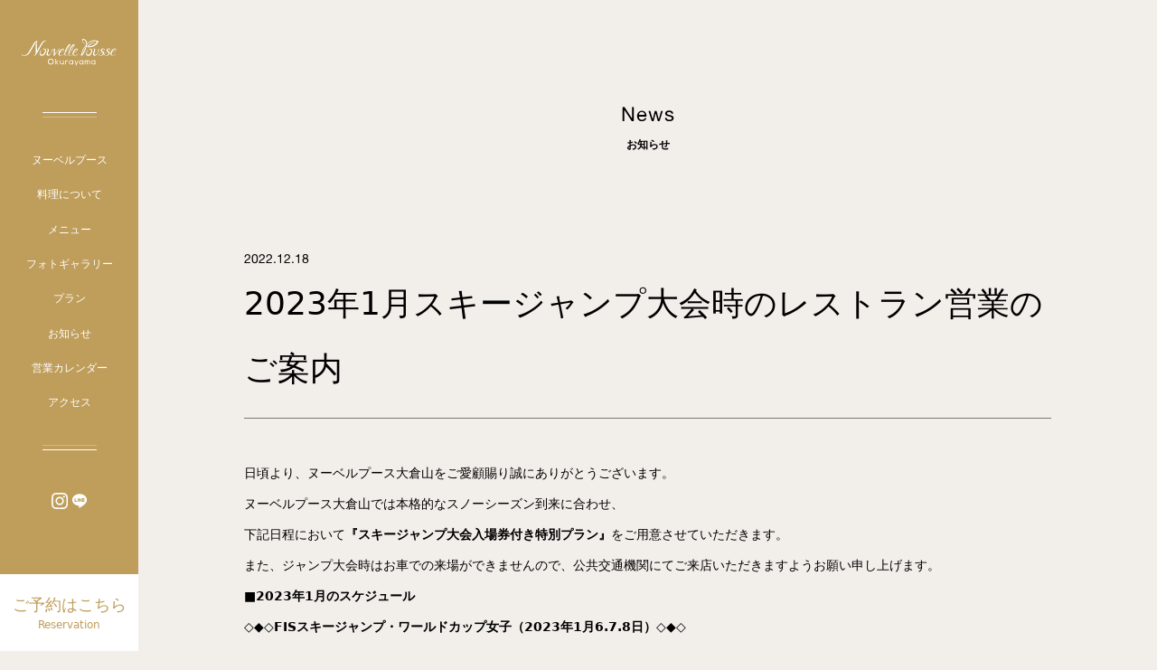

--- FILE ---
content_type: text/html; charset=UTF-8
request_url: https://nouvelle-pousse.jp/archive/2022/12/18/2904/
body_size: 13634
content:
<!DOCTYPE html>
<html lang="ja" prefix="og: http://ogp.me/ns#">
<head>
<meta charset="UTF-8">
<meta http-equiv="X-UA-Compatible" content="IE=edge"/>
<meta name="viewport" content="width=device-width,initial-scale=1.0,minimum-scale=1.0" />
<meta name="format-detection" content="telephone=no" />

<title>2023年1月スキージャンプ大会時のレストラン営業のご案内 | 投稿 | Nouvelle Pousse Okurayama</title>
<meta name="description" content="">

<meta property="og:locale" content="ja_JP" />
<meta property="og:type" content="article" />
<meta property="og:title" content="2023年1月スキージャンプ大会時のレストラン営業のご案内 | 投稿 | Nouvelle Pousse Okurayama" />
<meta property="og:url" content="https://nouvelle-pousse.jp/archive/2022/12/18/2904/" />
<meta property="og:image" content="" />
<meta property="og:site_name"  content="Nouvelle Pousse Okurayama" />
<meta property="og:description" content="" />


<link rel="stylesheet" href="https://nouvelle-pousse.jp/cms/wp-content/themes/nouvelle-pousse/css/base.css">
<link rel="stylesheet" href="https://nouvelle-pousse.jp/cms/wp-content/themes/nouvelle-pousse/css/swiper.min.css">
<link rel="stylesheet" href="https://nouvelle-pousse.jp/cms/wp-content/themes/nouvelle-pousse/js/magnific-popup/magnific-popup.css">
<link rel="stylesheet" href="https://nouvelle-pousse.jp/cms/wp-content/themes/nouvelle-pousse/css/style.css?v=20210716">


<link rel='dns-prefetch' href='//s.w.org' />
<link rel='stylesheet' id='wp-block-library-css'  href='https://nouvelle-pousse.jp/cms/wp-includes/css/dist/block-library/style.min.css?ver=5.3.2' type='text/css' media='all' />
<link rel='https://api.w.org/' href='https://nouvelle-pousse.jp/wp-json/' />
<link rel='prev' title='１０月１日からご予約受付開始！【１１月５日更新】' href='https://nouvelle-pousse.jp/archive/2022/09/30/2741/' />
<link rel='next' title='2023年3月スキージャンプ大会時のレストラン営業のご案内' href='https://nouvelle-pousse.jp/archive/2023/02/27/2992/' />
<link rel="canonical" href="https://nouvelle-pousse.jp/archive/2022/12/18/2904/" />
<link rel='shortlink' href='https://nouvelle-pousse.jp/?p=2904' />
<link rel="alternate" type="application/json+oembed" href="https://nouvelle-pousse.jp/wp-json/oembed/1.0/embed?url=https%3A%2F%2Fnouvelle-pousse.jp%2Farchive%2F2022%2F12%2F18%2F2904%2F" />
<link rel="alternate" type="text/xml+oembed" href="https://nouvelle-pousse.jp/wp-json/oembed/1.0/embed?url=https%3A%2F%2Fnouvelle-pousse.jp%2Farchive%2F2022%2F12%2F18%2F2904%2F&#038;format=xml" />

	<!-- Google Tag Manager -->
	<script>(function(w,d,s,l,i){w[l]=w[l]||[];w[l].push({'gtm.start':
																												new Date().getTime(),event:'gtm.js'});var f=d.getElementsByTagName(s)[0],
				j=d.createElement(s),dl=l!='dataLayer'?'&l='+l:'';j.async=true;j.src=
					'https://www.googletagmanager.com/gtm.js?id='+i+dl;f.parentNode.insertBefore(j,f);
															})(window,document,'script','dataLayer','GTM-N5CRLN6');</script>
	<!-- End Google Tag Manager -->
</head>

	<body id="news_page" class="single">
<!-- Google Tag Manager (noscript) -->
<noscript><iframe src="https://www.googletagmanager.com/ns.html?id=GTM-N5CRLN6"
									height="0" width="0" style="display:none;visibility:hidden"></iframe></noscript>
<!-- End Google Tag Manager (noscript) -->
<header id="header">
	<div class="header_inner">
		<div class="site_logo">
			<p class="logo"><a href="https://nouvelle-pousse.jp"><img src="https://nouvelle-pousse.jp/cms/wp-content/themes/nouvelle-pousse/images/logo.svg" alt="novelle pousse okurayama"></a></p>
		<!-- /.site_lobo --></div>
		<div class="menu_wrap sp"><p class="menu_btn"></p></div>
		<nav class="menu pc">
					<ul>
				<li><a href="https://nouvelle-pousse.jp/#about">ヌーベルプース</a></li>
								<li><a href="https://nouvelle-pousse.jp/concept/">料理について</a></li>
				<li><a href="https://nouvelle-pousse.jp/menu/">メニュー</a></li>
				<li><a href="https://nouvelle-pousse.jp/#gallery">フォトギャラリー</a></li>
				<li><a href="https://nouvelle-pousse.jp/plans/">プラン</a></li>
				<li><a href="https://nouvelle-pousse.jp/archive/">お知らせ</a></li>
				<li><a href="https://nouvelle-pousse.jp/#calendar">営業カレンダー</a></li>
                <li><a href="https://nouvelle-pousse.jp/#access">アクセス</a></li>
							</ul>
				</nav>
		<nav class="menu menu_sp">
					<ul>
				<li><a href="https://nouvelle-pousse.jp/#about">ヌーベルプース</a></li>
								<li><a href="https://nouvelle-pousse.jp/concept/">料理について</a></li>
				<li><a href="https://nouvelle-pousse.jp/menu/">メニュー</a></li>
				<li><a href="https://nouvelle-pousse.jp/#gallery">フォトギャラリー</a></li>
				<li><a href="https://nouvelle-pousse.jp/plans/">プラン</a></li>
				<li><a href="https://nouvelle-pousse.jp/archive?">お知らせ</a></li>
				<li><a href="https://nouvelle-pousse.jp/#calendar">営業カレンダー</a></li>
                <li><a href="https://nouvelle-pousse.jp/#access">アクセス</a></li>
				<li><a href="https://sapporo-dc.co.jp/recruit/" target="_blank" class="link_bl">採用情報</a></li>
			</ul>
				
           
      <a href="https://instagram.com/nouvelle_pousse_okurayama" target="_blank" class="instagram sp"><img src="https://nouvelle-pousse.jp/cms/wp-content/themes/nouvelle-pousse/images/instagram.svg" alt="Instagram"></a>
			
			<a href="https://liff.line.me/1645278921-kWRPP32q?accountId=309knmms&openerPlatform=native&openerKey=talkroom%3Amessage#mst_challenge=0wefqVGP4H7CgpPzIPE4s7ndoTmar4iNLrKzGSkhZOk" target="_blank" class="line sp"><img src="https://nouvelle-pousse.jp/cms/wp-content/themes/nouvelle-pousse/images/line.svg" alt="LINE"></a>
            
            
		
			<div class="reservation sp">
				<a href="https://nouvelle-pousse.jp/reservation/"><span>ご予約はこちら</span><br><em>Reservation</em></a>
			</div>
		</nav>
	<!-- /.header_inner --></div>
	

	<a href="https://instagram.com/nouvelle_pousse_okurayama" target="_blank" class="instagram pc"><img src="https://nouvelle-pousse.jp/cms/wp-content/themes/nouvelle-pousse/images/instagram.svg" alt="Instagram"></a>
	
	<a href="https://liff.line.me/1645278921-kWRPP32q?accountId=309knmms&openerPlatform=native&openerKey=talkroom%3Amessage#mst_challenge=0wefqVGP4H7CgpPzIPE4s7ndoTmar4iNLrKzGSkhZOk" target="_blank" class="line pc"><img src="https://nouvelle-pousse.jp/cms/wp-content/themes/nouvelle-pousse/images/line.svg" alt="LINE"></a>  
	
	
	<div class="reservation pc">
		<a href="https://nouvelle-pousse.jp/reservation/"><span>ご予約はこちら</span><br><em>Reservation</em></a>
	</div>
<!-- /#header --></header>




<main role="main" id="container">

<section class="visual title_block">
	<div class="inner_block">
		<div class="block_title">
			<h2>News</h2>
			<p>お知らせ</p>
		</div>
	<!-- /.inner_block --></div>
<!-- /.visual --></section>



<div id="news_detail">
	<div class="inner_block">
		<p class="date">2022.12.18</p>
		<h3>2023年1月スキージャンプ大会時のレストラン営業のご案内</h3>

<p>日頃より、ヌーベルプース大倉山をご愛顧賜り誠にありがとうございます。</p>
<p>ヌーベルプース大倉山では本格的なスノーシーズン到来に合わせ、<br />
下記日程において<strong>『スキージャンプ大会入場券付き特別プラン』</strong>をご用意させていただきます。<br />
また、ジャンプ大会時はお車での来場ができませんので、公共交通機関にてご来店いただきますようお願い申し上げます。</p>
<p><strong>■2023年1月のスケジュール</strong><br />
<strong>◇◆◇FISスキージャンプ・ワールドカップ女子（2023年1月6.7.8日）◇◆◇</strong></p>
<ul>
<li>1月6日（金）ランチ・ディナーともに通常営業</li>
<li>1月7日（土）ランチ通常営業ディナー『入場券付きディナー（7,150円/11,000円/16,500円）』</li>
<li>1月8日（日）ランチ『入場券付きランチ（4,900円）』ディナー通常営業</li>
</ul>
<p><strong>◇HTBカップ国際スキージャンプ競技大会（2023年1月14日）◇</strong></p>
<ul>
<li>1月14日（土）ランチ『入場券付きランチ（4,300円）』ディナー通常営業</li>
</ul>
<p><strong>◇STVカップ国際スキージャンプ競技大会・FISコンチネンタルカップ（2023年1月15日同日開催）◇</strong></p>
<ul>
<li>1月15日（日）ランチ『入場券付きランチ（4,300円）』ディナー通常営業</li>
</ul>
<p>&nbsp;</p>
<p><strong>◇◆◇FISスキージャンプ・ワールドカップ男子（2023年1月20.21.22日）◇◆◇</strong></p>
<ul>
<li>1月20日（金）ランチ『入場券付きランチ（4,900円）』ディナー貸切営業のためクローズ</li>
<li>1月21日（土）ランチ『入場券付きランチ（4,900円）』ディナー『入場券付きディナー（7,150円/11,000円/16,500円）』</li>
<li>1月22日（日）ランチ『入場券付きランチ（4,900円）』ディナー通常営業</li>
</ul>
<p><strong>※上記の入場券付きプラン販売時は<span style="color: orangered">チケットをお持ちでない場合はレストランをご利用いただけません</span>ので何卒ご容赦ください。また、<span style="color: orangered">観戦をしながら食事が楽しめるというものではございません</span>のでどうかご留意ください。</strong></p>


<p class="btn"><a href="https://nouvelle-pousse.jp/archive/" class="more triangle bg_white back"><span class="arrow left"></span>Back list</a></p>
<!-- /.inner_block --></div>
<!-- /#news_detail --></div>

<section id="access">
	<div class="inner_block flex">
		<div class="left">
			<div class="block_title">
				<h2>Access</h2>
				<p>アクセス</p>
			</div>
			<div class="text">

<dl>
<dt>住所</dt>
<dd>北海道札幌市中央区宮の森1274<br>札幌オリンピックミュージアム アネックス2F</dd>
</dl>
<dl>
<dt>定休日</dt>
<dd>第2週・第4週火曜／毎週水曜定休日<br>（1月～3月　毎週火曜・水曜定休日）
<small>※長期休業期間などは休まず営業いたします<br>詳しくはカレンダーをご覧ください</small></dd>
</dl>
<dl>
<dt>営業時間</dt>
<dd>ランチ　<br class="sp">11：30〜15：00（LO 14：00）<br>ディナー　<br class="sp">17：30〜21：30（LO 20：00）</dd>



</dl>
<dl>
<dt>レストラン予約センター</dt>
<dd>011-518-6311<br>(予約受付時間 11：00〜20：00)</dd>

</dl>



<p></p>
				<p class="btn">
					<a href="http://okurayama-jump.jp/access/map/" class="more" target="_blank">大倉山へのアクセス</a>
					<a href="https://nouvelle-pousse.jp/reservation/" class="more" target="_blank">ご予約はこちら</a>
				</p>
			</div>
		<!-- /.left --></div>
		<div class="right">
			<div class="map"><iframe src="https://www.google.com/maps/embed?pb=!1m14!1m8!1m3!1d728.8766847195632!2d141.2899466!3d43.0518088!3m2!1i1024!2i768!4f13.1!3m3!1m2!1s0x5f0ad7ee6679487b%3A0xeba7afbcb94b883f!2zTm91dmVsbGUgUG91c3NlIE9rdXJheW1hICjjg4zjg7zjg5njg6vjg5fjg7zjgrnlpKflgInlsbEp!5e0!3m2!1sja!2sjp!4v1693387536605!5m2!1sja!2sjp" width="768" height="380" style="border:0;" allowfullscreen="" loading="lazy" referrerpolicy="no-referrer-when-downgrade"></iframe></div>
		<!-- /.right --></div>

	<!-- /.inner_block --></div>
<!-- /#access --></section>
<!-- /#container --></main>


<footer id="footer" class="bg_gold">
	<div class="inner">
		<ol>
		<li><a href="http://the-jewels.jp/" target="_blank"><img src="https://nouvelle-pousse.jp/cms/wp-content/themes/nouvelle-pousse/images/jewels.jpg"></a></li>
		<li><a href="https://www.la-brique.jp/" target="_blank"><img src="https://nouvelle-pousse.jp/cms/wp-content/themes/nouvelle-pousse/images/labrique.jpg"></a></li>
			<li><a href="https://the-gardensapporo.jp/" target="_blank"><img src="https://nouvelle-pousse.jp/cms/wp-content/themes/nouvelle-pousse/images/garden.jpg"></a></li>
			
			<li><a href="http://okurayama-jump.jp" target="_blank"><img src="https://nouvelle-pousse.jp/cms/wp-content/themes/nouvelle-pousse/images/okura.jpg"></a></li>
			<li><a href="https://tabelog.com/hokkaido/A0101/A010105/1064605/" target="_blank"><img src="https://nouvelle-pousse.jp/cms/wp-content/themes/nouvelle-pousse/images/taberogu.jpg"></a></li>
			<li><a href="https://sapporo-dc.co.jp/recruit/" target="_blank"><img src="https://nouvelle-pousse.jp/cms/wp-content/themes/nouvelle-pousse/images/bn_recruit.jpg"></a></li>
					</ol>
		<!--
		<p class="corp">株式会社札幌振興公社</p>
		<p>大倉山ジャンプ競技場<span class="pc">   </span><br class="sp">〒064-0958<span class="pc"> </span><br class="sp">札幌市中央区宮の森1274　TEL：011-641-8585</p>
		-->
	</div>
<!-- /#footer --></footer>


<!-- script -->
<script src="https://nouvelle-pousse.jp/cms/wp-content/themes/nouvelle-pousse/js/jquery-3.4.1.min.js"></script>
<script src="https://nouvelle-pousse.jp/cms/wp-content/themes/nouvelle-pousse/js/fitie.js"></script>

<script src="https://nouvelle-pousse.jp/cms/wp-content/themes/nouvelle-pousse/js/site.js"></script>

<!-- / script -->

<!-- / script -->


<script type='text/javascript' src='https://nouvelle-pousse.jp/cms/wp-includes/js/wp-embed.min.js?ver=5.3.2'></script>

</body>
</html>

--- FILE ---
content_type: text/css
request_url: https://nouvelle-pousse.jp/cms/wp-content/themes/nouvelle-pousse/css/base.css
body_size: 14541
content:
/* normalize.css v8.0.1 | MIT License | github.com/necolas/normalize.css
============================================================================================================ */
html {
  line-height: 1.15;
  -webkit-text-size-adjust: 100%;
}

body {
  margin: 0;
}

main {
  display: block;
}

h1 {
  font-size: 2em;
  margin: 0;
}

hr {
  box-sizing: content-box;
  height: 0;
  overflow: visible;
}

pre {
  font-family: monospace,monospace;
  font-size: 1em;
}

a {
  background-color: transparent;
}

abbr[title] {
  border-bottom: none;
  text-decoration: underline;
  -webkit-text-decoration: underline dotted;
          text-decoration: underline dotted;
}

b, strong {
  font-weight: bolder;
}

code, kbd, samp {
  font-family: monospace,monospace;
  font-size: 1em;
}

small {
  font-size: 80%;
}

sub, sup {
  font-size: 75%;
  line-height: 0;
  position: relative;
  vertical-align: baseline;
}

sub {
  bottom: -.25em;
}

sup {
  top: -.5em;
}

img {
  border-style: none;
}

button, input, optgroup, select, textarea {
  font-family: inherit;
  font-size: 100%;
  line-height: 1.15;
  margin: 0;
}

button, input {
  overflow: visible;
}

button, select {
  text-transform: none;
}

[type=button], [type=reset], [type=submit], button {
  -webkit-appearance: button;
}

[type=button]::-moz-focus-inner, [type=reset]::-moz-focus-inner, [type=submit]::-moz-focus-inner, button::-moz-focus-inner {
  border-style: none;
  padding: 0;
}

[type=button]:-moz-focusring, [type=reset]:-moz-focusring, [type=submit]:-moz-focusring, button:-moz-focusring {
  outline: 1px dotted ButtonText;
}

fieldset {
  padding: .35em .75em .625em;
}

legend {
  box-sizing: border-box;
  color: inherit;
  display: table;
  max-width: 100%;
  padding: 0;
  white-space: normal;
}

progress {
  vertical-align: baseline;
}

textarea {
  overflow: auto;
}

[type=checkbox], [type=radio] {
  box-sizing: border-box;
  padding: 0;
}

[type=number]::-webkit-inner-spin-button, [type=number]::-webkit-outer-spin-button {
  height: auto;
}

[type=search] {
  -webkit-appearance: textfield;
  outline-offset: -2px;
}

[type=search]::-webkit-search-decoration {
  -webkit-appearance: none;
}

::-webkit-file-upload-button {
  -webkit-appearance: button;
  font: inherit;
}

details {
  display: block;
}

summary {
  display: list-item;
}

template {
  display: none;
}

[hidden] {
  display: none;
}

blockquote, body, dd, div, dl, dt, fieldset, figure, form, h1, h2, h3, h4, h5, h6, li, main, ol, p, pre, td, th, ul {
  margin: 0;
  padding: 0;
}

table {
  font-size: 100%;
  font-family: inherit;
}

fieldset, img {
  border: 0;
}

img {
  vertical-align: middle;
}

address, caption, cite, code, dfn, em, th, var {
  font-style: normal;
  font-weight: 400;
}

ol, ul {
  list-style: none;
}

caption, th {
  text-align: left;
}

h1, h2, h3, h4, h5, h6 {
  font-size: 100%;
}

q:after, q:before {
  content: '';
}

abbr, acronym {
  border: 0;
}

input, select, textarea {
  font-size: 100%;
}

article, aside, figure, footer, header, main, nav, section {
  display: block;
}

/* ClearFix
============================================================================================================ */
.clearfix,
.row {
  zoom: 1;
}

.clearfix:after,
.row:after {
  content: ".";
  display: block;
  height: 0;
  clear: both;
  visibility: hidden;
  line-height: 0;
  overflow: hidden;
}

/* float
============================================================================================================ */
.fl {
  float: left;
}

.fr {
  float: right;
}

@media screen and (min-width: 769px), print {
  .pc_fl {
    float: left;
  }
  .pc_fr {
    float: right;
  }
}

@media screen and (max-width: 768px) {
  .sp_fl {
    float: left;
  }
  .sp_fr {
    float: right;
  }
}

/* text-align
============================================================================================================ */
.tal {
  text-align: left;
}

.tac {
  text-align: center;
}

.tar {
  text-align: right;
}

@media screen and (min-width: 769px), print {
  .pc_tal {
    text-align: left;
  }
  .pc_tac {
    text-align: center;
  }
  .pc_tar {
    text-align: right;
  }
}

@media screen and (max-width: 768px) {
  .sp_tal {
    text-align: left;
  }
  .sp_tac {
    text-align: center;
  }
  .sp_tar {
    text-align: right;
  }
}

/* margin
============================================================================================================ */
.m00 {
  margin: 0 !important;
}

/*.mb {margin-bottom: 1.5em !important;}*/
.mb00 {
  margin-bottom: 0 !important;
}

.mb05 {
  margin-bottom: 5px !important;
}

.mb08 {
  margin-bottom: 8px !important;
}

.mb10 {
  margin-bottom: 10px !important;
}

.mb15 {
  margin-bottom: 15px !important;
}

.mb20 {
  margin-bottom: 20px !important;
}

.mb25 {
  margin-bottom: 25px !important;
}

.mb30 {
  margin-bottom: 30px !important;
}

.mb35 {
  margin-bottom: 35px !important;
}

.mb40 {
  margin-bottom: 40px !important;
}

.mb45 {
  margin-bottom: 45px !important;
}

.mb50 {
  margin-bottom: 50px !important;
}

/*.mt {margin-top: 1.5em !important;}*/
.mt00 {
  margin-top: 0 !important;
}

.mt05 {
  margin-top: 5px !important;
}

.mt08 {
  margin-top: 8px !important;
}

.mt10 {
  margin-top: 10px !important;
}

.mt15 {
  margin-top: 15px !important;
}

.mt20 {
  margin-top: 20px !important;
}

.mt25 {
  margin-top: 25px !important;
}

.mt30 {
  margin-top: 30px !important;
}

.mt35 {
  margin-top: 35px !important;
}

.mt40 {
  margin-top: 40px !important;
}

.mt45 {
  margin-top: 45px !important;
}

.mt50 {
  margin-top: 50px !important;
}

@media screen and (min-width: 769px), print {
  .pc_m00 {
    margin: 0 !important;
  }
  /*.pc_mb {margin-bottom: 1.5em !important;}*/
  .pc_mb00 {
    margin-bottom: 0 !important;
  }
  .pc_mb05 {
    margin-bottom: 5px !important;
  }
  .pc_mb08 {
    margin-bottom: 8px !important;
  }
  .pc_mb10 {
    margin-bottom: 10px !important;
  }
  .pc_mb15 {
    margin-bottom: 15px !important;
  }
  .pc_mb20 {
    margin-bottom: 20px !important;
  }
  .pc_mb25 {
    margin-bottom: 25px !important;
  }
  .pc_mb30 {
    margin-bottom: 30px !important;
  }
  .pc_mb35 {
    margin-bottom: 35px !important;
  }
  .pc_mb40 {
    margin-bottom: 40px !important;
  }
  .pc_mb45 {
    margin-bottom: 45px !important;
  }
  .pc_mb50 {
    margin-bottom: 50px !important;
  }
  /*.pc_mt {margin-top: 1.5em !important;}*/
  .pc_mt00 {
    margin-top: 0 !important;
  }
  .pc_mt05 {
    margin-top: 5px !important;
  }
  .pc_mt08 {
    margin-top: 8px !important;
  }
  .pc_mt10 {
    margin-top: 10px !important;
  }
  .pc_mt15 {
    margin-top: 15px !important;
  }
  .pc_mt20 {
    margin-top: 20px !important;
  }
  .pc_mt25 {
    margin-top: 25px !important;
  }
  .pc_mt30 {
    margin-top: 30px !important;
  }
  .pc_mt35 {
    margin-top: 35px !important;
  }
  .pc_mt40 {
    margin-top: 40px !important;
  }
  .pc_mt45 {
    margin-top: 45px !important;
  }
  .pc_mt50 {
    margin-top: 50px !important;
  }
}

@media screen and (max-width: 768px) {
  .sp_m00 {
    margin: 0 !important;
  }
  /*.sp_mb {margin-bottom: 1.5em !important;}*/
  .sp_mb00 {
    margin-bottom: 0 !important;
  }
  .sp_mb05 {
    margin-bottom: 5px !important;
  }
  .sp_mb08 {
    margin-bottom: 8px !important;
  }
  .sp_mb10 {
    margin-bottom: 10px !important;
  }
  .sp_mb15 {
    margin-bottom: 15px !important;
  }
  .sp_mb20 {
    margin-bottom: 20px !important;
  }
  .sp_mb25 {
    margin-bottom: 25px !important;
  }
  .sp_mb30 {
    margin-bottom: 30px !important;
  }
  .sp_mb35 {
    margin-bottom: 35px !important;
  }
  .sp_mb40 {
    margin-bottom: 40px !important;
  }
  .sp_mb45 {
    margin-bottom: 45px !important;
  }
  .sp_mb50 {
    margin-bottom: 50px !important;
  }
  /*.sp_mt {margin-top: 1.5em !important;}*/
  .sp_mt00 {
    margin-top: 0 !important;
  }
  .sp_mt05 {
    margin-top: 5px !important;
  }
  .sp_mt08 {
    margin-top: 8px !important;
  }
  .sp_mt10 {
    margin-top: 10px !important;
  }
  .sp_mt15 {
    margin-top: 15px !important;
  }
  .sp_mt20 {
    margin-top: 20px !important;
  }
  .sp_mt25 {
    margin-top: 25px !important;
  }
  .sp_mt30 {
    margin-top: 30px !important;
  }
  .sp_mt35 {
    margin-top: 35px !important;
  }
  .sp_mt40 {
    margin-top: 40px !important;
  }
  .sp_mt45 {
    margin-top: 45px !important;
  }
  .sp_mt50 {
    margin-top: 50px !important;
  }
}

/* padding
============================================================================================================ */
.p00 {
  padding: 0 !important;
}

/*.pb {padding-bottom: 1.3em !important;}*/
.pb00 {
  padding-bottom: 0 !important;
}

.pb05 {
  padding-bottom: 5px !important;
}

.pb08 {
  padding-bottom: 8px !important;
}

.pb10 {
  padding-bottom: 10px !important;
}

.pb15 {
  padding-bottom: 15px !important;
}

.pb20 {
  padding-bottom: 20px !important;
}

.pb25 {
  padding-bottom: 25px !important;
}

.pb30 {
  padding-bottom: 30px !important;
}

.pb35 {
  padding-bottom: 35px !important;
}

.pb40 {
  padding-bottom: 40px !important;
}

.pb45 {
  padding-bottom: 45px !important;
}

.pb50 {
  padding-bottom: 50px !important;
}

.pt00 {
  padding-top: 0 !important;
}

.pt05 {
  padding-top: 5px !important;
}

.pt08 {
  padding-top: 8px !important;
}

.pt10 {
  padding-top: 10px !important;
}

.pt15 {
  padding-top: 15px !important;
}

.pt20 {
  padding-top: 20px !important;
}

.pt25 {
  padding-top: 25px !important;
}

.pt30 {
  padding-top: 30px !important;
}

.pt35 {
  padding-top: 35px !important;
}

.pt40 {
  padding-top: 40px !important;
}

.pt45 {
  padding-top: 45px !important;
}

.pt50 {
  padding-top: 50px !important;
}

@media screen and (min-width: 769px), print {
  .pc_p00 {
    padding: 0 !important;
  }
  /*.pc_pb {padding-bottom: 1.3em !important;}*/
  .pc_pb00 {
    padding-bottom: 0 !important;
  }
  .pc_pb05 {
    padding-bottom: 5px !important;
  }
  .pc_pb08 {
    padding-bottom: 8px !important;
  }
  .pc_pb10 {
    padding-bottom: 10px !important;
  }
  .pc_pb15 {
    padding-bottom: 15px !important;
  }
  .pc_pb20 {
    padding-bottom: 20px !important;
  }
  .pc_pb25 {
    padding-bottom: 25px !important;
  }
  .pc_pb30 {
    padding-bottom: 30px !important;
  }
  .pc_pb35 {
    padding-bottom: 35px !important;
  }
  .pc_pb40 {
    padding-bottom: 40px !important;
  }
  .pc_pb45 {
    padding-bottom: 45px !important;
  }
  .pc_pb50 {
    padding-bottom: 50px !important;
  }
  .pc_pt00 {
    padding-top: 0 !important;
  }
  .pc_pt05 {
    padding-top: 5px !important;
  }
  .pc_pt08 {
    padding-top: 8px !important;
  }
  .pc_pt10 {
    padding-top: 10px !important;
  }
  .pc_pt15 {
    padding-top: 15px !important;
  }
  .pc_pt20 {
    padding-top: 20px !important;
  }
  .pc_pt25 {
    padding-top: 25px !important;
  }
  .pc_pt30 {
    padding-top: 30px !important;
  }
  .pc_pt35 {
    padding-top: 35px !important;
  }
  .pc_pt40 {
    padding-top: 40px !important;
  }
  .pc_pt45 {
    padding-top: 45px !important;
  }
  .pc_pt50 {
    padding-top: 50px !important;
  }
}

@media screen and (max-width: 768px) {
  .sp_p00 {
    padding: 0 !important;
  }
  /*.sp_pb {padding-bottom: 1.3em !important;}*/
  .sp_pb00 {
    padding-bottom: 0 !important;
  }
  .sp_pb05 {
    padding-bottom: 5px !important;
  }
  .sp_pb08 {
    padding-bottom: 8px !important;
  }
  .sp_pb10 {
    padding-bottom: 10px !important;
  }
  .sp_pb15 {
    padding-bottom: 15px !important;
  }
  .sp_pb20 {
    padding-bottom: 20px !important;
  }
  .sp_pb25 {
    padding-bottom: 25px !important;
  }
  .sp_pb30 {
    padding-bottom: 30px !important;
  }
  .sp_pb35 {
    padding-bottom: 35px !important;
  }
  .sp_pb40 {
    padding-bottom: 40px !important;
  }
  .sp_pb45 {
    padding-bottom: 45px !important;
  }
  .sp_pb50 {
    padding-bottom: 50px !important;
  }
  .sp_pt00 {
    padding-top: 0 !important;
  }
  .sp_pt05 {
    padding-top: 5px !important;
  }
  .sp_pt08 {
    padding-top: 8px !important;
  }
  .sp_pt10 {
    padding-top: 10px !important;
  }
  .sp_pt15 {
    padding-top: 15px !important;
  }
  .sp_pt20 {
    padding-top: 20px !important;
  }
  .sp_pt25 {
    padding-top: 25px !important;
  }
  .sp_pt30 {
    padding-top: 30px !important;
  }
  .sp_pt35 {
    padding-top: 35px !important;
  }
  .sp_pt40 {
    padding-top: 40px !important;
  }
  .sp_pt45 {
    padding-top: 45px !important;
  }
  .sp_pt50 {
    padding-top: 50px !important;
  }
}

/* font size
============================================================================================================ */
.fz10 {
  font-size: 10px;
  font-size: 1.0rem;
}

.fz11 {
  font-size: 11px;
  font-size: 1.1rem;
}

.fz12 {
  font-size: 12px;
  font-size: 1.2rem;
}

.fz13 {
  font-size: 13px;
  font-size: 1.3rem;
}

.fz14 {
  font-size: 14px;
  font-size: 1.4rem;
}

.fz15 {
  font-size: 15px;
  font-size: 1.5rem;
}

.fz16 {
  font-size: 16px;
  font-size: 1.6rem;
}

.fz17 {
  font-size: 17px;
  font-size: 1.7rem;
}

.fz18 {
  font-size: 18px;
  font-size: 1.8rem;
}

.fz19 {
  font-size: 19px;
  font-size: 1.9rem;
}

.fz20 {
  font-size: 20px;
  font-size: 2.0rem;
}

/* transition-delay
============================================================================================================ */
.delay100 {
  -webkit-transition-delay: 0.1s;
          transition-delay: 0.1s;
}

.delay200 {
  -webkit-transition-delay: 0.2s;
          transition-delay: 0.2s;
}

.delay300 {
  -webkit-transition-delay: 0.3s;
          transition-delay: 0.3s;
}

.delay400 {
  -webkit-transition-delay: 0.4s;
          transition-delay: 0.4s;
}

.delay500 {
  -webkit-transition-delay: 0.5s;
          transition-delay: 0.5s;
}

.delay600 {
  -webkit-transition-delay: 0.6s;
          transition-delay: 0.6s;
}

.delay700 {
  -webkit-transition-delay: 0.7s;
          transition-delay: 0.7s;
}

.delay800 {
  -webkit-transition-delay: 0.8s;
          transition-delay: 0.8s;
}

.delay900 {
  -webkit-transition-delay: 0.9s;
          transition-delay: 0.9s;
}

.delay1000 {
  -webkit-transition-delay: 1s;
          transition-delay: 1s;
}

.delay1100 {
  -webkit-transition-delay: 1.1s;
          transition-delay: 1.1s;
}

.delay1200 {
  -webkit-transition-delay: 1.2s;
          transition-delay: 1.2s;
}

.delay1300 {
  -webkit-transition-delay: 1.3s;
          transition-delay: 1.3s;
}

.delay1400 {
  -webkit-transition-delay: 1.4s;
          transition-delay: 1.4s;
}

.delay1500 {
  -webkit-transition-delay: 1.5s;
          transition-delay: 1.5s;
}


--- FILE ---
content_type: text/css
request_url: https://nouvelle-pousse.jp/cms/wp-content/themes/nouvelle-pousse/css/style.css?v=20210716
body_size: 90408
content:
@charset "UTF-8";
@font-face {
	font-family: 'SourceHanSans';
	font-style: normal;
	font-weight: 400;
	src: url("font/SourceHanSans-Regular.eot") format("eot");
	src: url("font/SourceHanSans-Regular.woff") format("woff");
	font-display: swap;
}

@font-face {
	font-family: 'SourceHanSans';
	font-style: normal;
	font-weight: 700;
	src: url("font/SourceHanSans-Bold.eot") format("eot");
	src: url("font/SourceHanSans-Bold.woff") format("woff");
	font-display: swap;
}

@font-face {
	font-family: 'Alte-Haas-Grotesk';
	font-style: normal;
	font-weight: 400;
	src: url("font/Alte-Haas-Grotesk.eot") format("eot");
	src: url("font/Alte-Haas-Grotesk.woff") format("woff");
	font-display: swap;
}

html {
	font-size: 62.5%;
}

body {
	background-color: #fff;
	font-size: 10px;
	font-size: 1.2rem;
	line-height: 2;
	color: #000;
	word-wrap: break-word;
	overflow-wrap: break-word;
	-webkit-text-size-adjust: 100%;
	-moz-text-size-adjust: 100%;
	-ms-text-size-adjust: 100%;
	text-size-adjust: 100%;
	font-family: "system-ui", "游ゴシック", YuGothic, "Hiragino Kaku Gothic ProN", "ヒラギノ角ゴ ProN", "Hiragino Kaku Gothic Pro", "ヒラギノ角ゴ Pro W3", "メイリオ", "Meiryo", Verdana, Arial, Helvetica, sans-serif;
}

*,
*::before,
*::after {
	box-sizing: border-box;
}

table {
	border-collapse: collapse;
	border-spacing: 0;
	line-height: 1.8;
}

a {
	color: #BF9D5A;
	text-decoration: none;
	outline: none;
}

a.a_reverse,
.a_reverse {
	text-decoration: none;
}

@media screen and (min-width: 769px) {
	a:hover {
		text-decoration: none;
	}
	a.a_reverse:hover,
	.a_reverse a:hover {
		text-decoration: underline;
	}
}

a[href^="http"],
a[href^="mailto:"] {
	word-break: break-all;
	word-wrap: break-word;
	overflow-wrap: break-word;
}

label {
	cursor: pointer;
}

input, select, textarea, button {
	max-width: 100%;
	margin: 0;
	vertical-align: middle;
	font-family: inherit;
	outline: none;
	font-size: 100%;
}

button {
	cursor: pointer;
}

iframe {
	max-width: 100%;
	vertical-align: middle;
}

.hidden {
	display: none;
}

.slick-slider * {
	outline: none;
}

@media screen and (max-width: 768px) {
	img {
		max-width: 100%;
		height: auto;
	}
}

/* display
============================================================================================================ */
.db {
	display: block;
}

.dib {
	display: inline-block;
}

/* position
============================================================================================================ */
.pos-r {
	position: relative;
}

/* font family
============================================================================================================ */
.ff_min {
	font-family: "Hiragino Mincho ProN", "ヒラギノ明朝 ProN", "ヒラギノ明朝 ProN W3", "Hiragino Mincho Pro", "ヒラギノ明朝 Pro W3", "HiraMinProN-W3", "游明朝", YuMincho, "HGS明朝E", "HG明朝E", "メイリオ", Meiryo, serif;
	font-weight: normal;
}

.ff_en {
	font-family: futura-pt, sans-serif;
	letter-spacing: 2px;
	font-weight: 600;
}

.ff_en.medium {
	font-weight: 500;
}

.ff_en.light {
	font-weight: 400;
}

/* font
============================================================================================================ */
.fwn {
	font-weight: normal;
}

.fwb {
	font-weight: bold;
}

.fz_l {
	line-height: 1.8;
}

@media screen and (min-width: 769px) {
	.fz_l {
		font-size: 1.6rem;
	}
}

/* hover
============================================================================================================ */
@media screen and (min-width: 769px) {
	a.hv_wh,
	button.hv_wh,
	a .hv_wh,
	.hv_wh a {
		position: relative;
		display: inline-block;
		vertical-align: middle;
		overflow: hidden;
	}
	a.hv_wh::after,
	button.hv_wh::after,
	a .hv_wh::after,
	.hv_wh a::after {
		content: "";
		position: absolute;
		left: 0;
		right: 0;
		top: 0;
		bottom: 0;
		background-color: rgba(255, 255, 255, 0);
		-webkit-transition: background 0.2s ease-in-out;
		transition: background 0.2s ease-in-out;
		z-index: 3;
	}
	a[href].hv_wh:hover::after,
	button.hv_wh:hover::after,
	a[href]:hover .hv_wh::after,
	.hv_wh a[href]:hover::after {
		background-color: rgba(255, 255, 255, 0.3);
	}
	a[href].hv_wh.a20:hover::after,
	button.hv_wh.a20:hover::after,
	a[href]:hover .hv_wh.a20::after,
	.hv_wh.a20 a[href]:hover::after {
		background-color: rgba(255, 255, 255, 0.2);
	}
	a[href].hv_wh.a10:hover::after,
	button.hv_wh.a10:hover::after,
	a[href]:hover .hv_wh.a10::after,
	.hv_wh.a10 a[href]:hover::after {
		background-color: rgba(255, 255, 255, 0.1);
	}
	a[href] .hv_op {
		-webkit-transition: opacity 0.2s ease-in-out;
		transition: opacity 0.2s ease-in-out;
	}
	a[href].hv_op:hover,
	a[href]:hover .hv_op,
	button.hv_op:hover,
	.hv_op a[href]:hover {
		opacity: 0.7;
	}
	a[href].hv_op.a20:hover,
	a[href]:hover .hv_op.a20,
	.hv_op.a20 a[href]:hover {
		opacity: 0.8;
	}
	a[href].hv_op.a10:hover,
	a[href]:hover .hv_op.a10,
	.hv_op.a10 a[href]:hover {
		opacity: 0.9;
	}
	a[href].hv_op.a50:hover,
	a[href]:hover .hv_op.a50,
	.hv_op.a50 a[href]:hover {
		opacity: 0.5;
	}
}

a[href].hv_zoom,
a[href] .hv_zoom {
	position: relative;
	overflow: hidden;
}

a[href].hv_zoom > *,
a[href] .hv_zoom > * {
	position: absolute;
	top: 0;
	right: 0;
	bottom: 0;
	left: 0;
	background-position: 50%;
	background-repeat: no-repeat;
	background-size: cover;
}

@media screen and (min-width: 769px) {
	a[href].hv_zoom > *,
	a[href] .hv_zoom > * {
		-webkit-transition: -webkit-transform 0.3s ease-in-out;
		transition: -webkit-transform 0.3s ease-in-out;
		transition: transform 0.3s ease-in-out;
		transition: transform 0.3s ease-in-out, -webkit-transform 0.3s ease-in-out;
		-webkit-transform: scale(1.01);
		transform: scale(1.01);
	}
	a[href].hv_zoom:hover > *,
	a[href]:hover .hv_zoom > * {
		-webkit-transform: scale(1.05);
		transform: scale(1.05);
	}
	a[href].hv_zoom:hover.z > *,
	a[href]:hover .hv_zoom.z > * {
		-webkit-transform: scale(1.1);
		transform: scale(1.1);
	}
}

/* pc / sp
============================================================================================================ */
@media screen and (min-width: 769px) {
	.sp,
	.sps {
		display: none !important;
	}
	.pc_break {
		position: relative;
		display: block;
		height: 0;
		overflow: hidden;
	}
	.pc_hidden {
		position: relative;
		overflow: hidden;
		display: block;
		height: 0;
	}
}

@media screen and (max-width: 768px) {
	.pc {
		display: none !important;
	}
	.sp {
		display: block !important;
	}
	img.sp, span.sp, br.sp, em.sp, strong.sp {
		display: inline !important;
	}
	td.sp, th.sp {
		display: table-cell !important;
	}
	.sp_break {
		position: relative;
		display: block;
		height: 0;
		overflow: hidden;
	}
}

@media screen and (max-width: 370px) {
	.sps {
		display: block !important;
	}
	img.sps, spsan.sps, br.sps, em.sps, strong.sps {
		display: inline !important;
	}
	.sps_non {
		display: none !important;
	}
}

/* sp
============================================================================================================ */
@media screen and (max-width: 768px) {
	*[data-label] img {
		display: none !important;
	}
	*[data-label]::before {
		content: attr(data-label);
	}
	*[data-label-r]::after {
		display: block;
		content: attr(data-label-r);
	}
}

@media screen and (min-width: 371px) {
	*[data-label-r].spl_r_inline::after {
		display: inline;
	}
}

/* target
============================================================================================================ */
.target {
	display: block;
	position: relative;
	width: 1px;
	top: -80px;
}

.target.pt {
	top: -100px;
}

@media screen and (max-width: 768px) {
	.target {
		top: -60px;
	}
	.target.pt {
		top: -80px;
	}
}

/* w
============================================================================================================ */
.w {
	position: relative;
}

@media screen and (min-width: 769px) {
	.w {
		width: 100%;
		max-width: 870;
		margin: 0 auto;
	}
	.w.x {
		max-width: 1200px;
	}
	.w.m {
		padding-left: 12px;
		padding-right: 12px;
	}
	.w .m {
		padding-left: 12px;
		padding-right: 12px;
	}
	/*
	.w::after {
	content: ""; display: table; clear: both;
}
	*/
	.mw {
		min-width: 1280px;
	}
}

/* spパディング
============================================================================================================ */
@media screen and (max-width: 768px) {
	.sp_pd {
		padding-left: 7vw !important;
		padding-right: 7vw !important;
	}
	.sp_full {
		margin-left: -7vw !important;
		margin-right: -7vw !important;
	}
	.sp_full_l {
		margin-left: -7vw !important;
	}
	.sp_full_r {
		margin-right: -7vw !important;
	}
}

/*
@media screen and (max-width: 370px) {
.sp_pd {
padding-left: $sp-pd/2 !important;
padding-right: $sp-pd/2 !important;
}
.sp_full {
margin-left: -$sp-pd/2 !important;
margin-right: -$sp-pd/2 !important;
}
.sp_full_l {
margin-left: -$sp-pd/2 !important;
}
.sp_full_r {
margin-right: -$sp-pd/2 !important;
}
}
*/
body {
	background-color: #F2EEEA;
}

/* #header
======================================= */
#header {
	position: fixed;
	width: 153px;
	background-color: #BF9D5A;
	text-align: center;
	height: 100vh;
	z-index: 10;
}

@media screen and (max-width: 768px) {
	#header {
		width: 100%;
		height: auto;
	}
}

#header .header_inner {
	padding: 6vh 24px;
}

@media screen and (max-width: 768px) {
	#header .header_inner {
		padding: 1em 0;
	}
}

#header .site_logo {
	margin-bottom: 7vh;
}

@media screen and (max-width: 768px) {
	#header .site_logo {
		width: 100px;
		margin: 0 auto;
	}
}

@media screen and (min-width: 769px) {
	#header .menu_sp {
		display: none;
	}
}

#header .menu {
	padding: 5px 0;
}

@media screen and (max-width: 768px) {
	#header .menu {
		display: none;
		opacity: 0;
		margin-top: 20px;
		margin-bottom: 30px;
	}
	#header .menu.is_act {
		opacity: 1;
	}
}

#header .menu::before {
	border-top-color: white;
}

#header .menu::after {
	border-bottom-color: white;
}

#header .menu, #header .menu ul {
	position: relative;
}

#header .menu::before, #header .menu::after, #header .menu ul::before, #header .menu ul::after {
	content: "";
	position: absolute;
	width: 60px;
	-webkit-transform: translateX(-50%);
	transform: translateX(-50%);
	left: 50%;
}

#header .menu::before, #header .menu ul::before {
	border-top-width: 1px;
	border-top-style: solid;
	top: 0;
}

#header .menu::after, #header .menu ul::after {
	border-bottom-width: 1px;
	border-bottom-style: solid;
	bottom: 0;
}

#header .menu ul {
	padding: 5vh 0;
}

#header .menu ul::before {
	border-top-color: rgba(255, 255, 255, 0.3);
}

#header .menu ul::after {
	border-bottom-color: rgba(255, 255, 255, 0.3);
}

#header .menu li {
	margin-bottom: 2vh;
}

#header .menu li:last-of-type {
	margin-bottom: 0;
}

#header .menu a {
	color: #fff;
	-webkit-transition: 0.3s;
	transition: 0.3s;
	position: relative;
}
#header .menu a.link_bl{
	padding-right: 1.75em;
}
#header .menu a.link_bl:after {
	content: " ";
	display: inline-block;
	width: 0.75em;
	height: 0.75em;
	background: #fff;
	position: absolute;
	right: 0;
	top: 0;
}
#header .menu a.link_bl:before {
	content: " ";
	display: inline-block;
	width: 0.75em;
	height: 0.75em;
	border: 1px solid #fff;
	position: absolute;
	right: 0.2em;
	top: 0.2em;
}

#header .menu a:hover {
	opacity: 0.7;
}

#header .reservation {
	position: absolute;
	bottom: 0;
	left: 0;
	right: 0;
	cursor: pointer;
}

#header .instagram img, 
#header .line img {
	width: 1.5em;
	height: 1.5em;
}

@media screen and (max-width: 768px) {
	#header .reservation {
		bottom: -90px;
	}
}

#header .reservation a {
	color: #BF9D5A;
	line-height: 1.5;
	display: block;
	width: 100%;
	height: 100%;
	padding: 20px 10px;
	background-color: #fff;
	-webkit-transition: 0.5s;
	transition: 0.5s;
}

@media screen and (max-width: 768px) {
	#header .reservation a {
		padding: 20px 10px;
	}
}

#header .reservation a:hover {
	background-color: #000;
}

#header .reservation a span {
	font-size: 1.5em;
}

@media screen and (min-height: 400px) and (max-height: 540px) and (min-width: 769px) {
	#header .header_inner {
		padding: 5vh 24px;
	}
	#header .site_logo {
		margin-bottom: 4vh;
	}
	#header .menu ul {
		padding: 4vh 0;
	}
	#header .menu li {
		margin-bottom: 2vh;
	}
	#header .menu li:last-of-type {
		margin-bottom: 0;
	}
	#header .reservation a {
		padding: 15px;
	}
}

@media screen and (max-height: 399px) and (min-width: 769px) {
	#header .header_inner {
		padding: 15px 24px;
	}
	#header .site_logo {
		margin-bottom: 15px;
	}
	#header .menu ul {
		padding: 10px 0;
	}
	#header .menu li {
		margin-bottom: 3px;
	}
	#header .menu li:last-of-type {
		margin-bottom: 0;
	}
	#header .reservation a {
		padding: 10px;
	}
}

@media screen and (max-height: 329px) and (min-width: 769px) {
	#header {
		overflow-y: scroll;
	}
	#header .header_inner {
		padding: 15px 24px;
	}
	#header .site_logo {
		margin-bottom: 15px;
	}
	#header .menu ul {
		padding: 10px 0;
	}
	#header .menu li {
		margin-bottom: 3px;
	}
	#header .menu li:last-of-type {
		margin-bottom: 0;
	}
	#header .reservation {
		position: relative;
	}
	#header .reservation a {
		padding: 10px;
	}
}

/* menu-style
======================================= */
.menu_wrap {
	width: 30px;
	height: 30px;
	position: absolute;
	top: 0;
	right: 15px;
	margin-top: 15px;
}

.menu_wrap.is_act {
	z-index: 10;
}

.menu_btn {
	display: block;
	max-width: 35px;
	width: 9vw;
}

.menu_btn::before, .menu_btn::after {
	background-color: #fff;
	content: '';
	display: block;
	height: 1px;
	-webkit-transition: all 0.15s ease-in-out;
	transition: all 0.15s ease-in-out;
}

.menu_btn::before {
	box-shadow: 0 10px 0 #fff;
	margin-bottom: 18px;
}

.menu_btn.active::before {
	box-shadow: 0 0 0 #fff;
	-webkit-transform: translateY(10px) rotate(45deg);
	transform: translateY(10px) rotate(45deg);
}

.menu_btn.active::after {
	-webkit-transform: translateY(-10px) rotate(-45deg);
	transform: translateY(-10px) rotate(-45deg);
}

/* .language_block
======================================= */
.language_block {
	position: absolute;
	top: 40px;
	right: 70px;
	z-index: 100;
	font-family: Alte-Haas-Grotesk;
	color: #666666;
	cursor: pointer;
}

@media screen and (max-width: 768px) {
	.language_block {
		right: auto;
		left: 15px;
		top: 13px;
		color: #fff;
		position: fixed;
	}
}

.language_block .arrow.down {
	border-color: #666666 transparent transparent transparent;
}

@media screen and (max-width: 768px) {
	.language_block .arrow.down {
		border-top-color: #fff;
	}
}

.language_block dt {
	font-size: 1.1em;
}

.language_block dd {
	text-align: center;
	position: relative;
}

.language_block dd ol {
	position: absolute;
	top: 5px;
	left: 0;
	right: 0;
	opacity: 0;
	-webkit-transition: opacity 0.5s;
	transition: opacity 0.5s;
	width: 70px;
	margin-left: -5px;
}

@media screen and (max-width: 768px) {
	.language_block dd ol {
		margin-left: -10px;
	}
}

.language_block dd li:nth-of-type(n+2) {
	border-top: 1px solid #000;
}

.language_block dd li.current a {
	background-color: #000;
	color: #fff;
}

.language_block dd a {
	color: #000;
	display: block;
	background-color: #fff;
	opacity: 0;
	-webkit-transition: opacity 0.5s ,padding 0.5s;
	transition: opacity 0.5s ,padding 0.5s;
	padding: 0;
	line-height: 1;
}

.language_block dd a:hover {
	background-color: #BF9D5A;
}

.language_block dd.open ol {
	opacity: 1;
}

.language_block dd.open a {
	padding: 0.7em 0;
	opacity: 1;
}

/* #footer
======================================= */
#footer {
	font-size: 1.1em;
	text-align: center;
	color: #fff;
	padding: 40px 40px 40px 160px;
}

@media screen and (max-width: 768px) {
	#footer {
		padding: 20px;
	}
}

#footer .corp {
	font-size: 1.3em;
	font-weight: bold;
	font-family: noto-sans-jp;
}

#footer ol {
	display: -webkit-box;
	display: flex;
	-webkit-box-pack: center;
	justify-content: center;
	flex-wrap: wrap;
}

#footer li {
	margin: 10px;
}

#footer a {
	width: 150px;
	display: block;
}

@media screen and (min-width: 769px) {
	#footer a img {
		width: 100%;
	}
}

@media screen and (max-width: 768px) {
	#footer li {
		width: 40%;
	}
	#footer li:nth-of-type(n+3){
		margin-top:10px;
	}
	#footer a {
		width: 100%;
	}
}

/* #container
======================================= */
#container {
	position: relative;
}

@media screen and (min-width: 769px) {
	#container {
		width: calc(100% - 153px);
		left: 153px;
	}
}

@media screen and (max-width: 768px) {
	#container {
		padding-top: 48px;
	}
}

section + section {
	margin-top: 120px;
}

@media screen and (max-width: 768px) {
	section + section {
		margin-top: 80px;
	}
}

.inner_block {
	padding: 0 10.34483%;
	position: relative;
}

/* header-style & text-style
======================================= */
.block_title {
	padding-top: 35px;
}

.block_title h2 {
	font-size: 1.8em;
	letter-spacing: 1px;
	font-family: Alte-Haas-Grotesk;
	font-weight: normal;
}

.block_title p {
	font-weight: bold;
}

.block_title.oneline {
	text-align: center;
	position: relative;
	margin: 0 10.34483%;
}

@media screen and (min-width: 769px) {
	.block_title.oneline p {
		position: absolute;
		right: 0;
		bottom: 3px;
	}
}

.basic_subject {
	font-size: 1.8em;
	font-weight: normal;
	line-height: 2.22222em;
	margin-top: 50px;
	letter-spacing: 5px;
}

@media screen and (max-width: 768px) {
	.basic_subject {
		font-size: 1.6em;
		letter-spacing: 3px;
		margin-top: 30px;
	}
}

.basic_subject.large {
	font-size: 2.3em;
}

@media screen and (max-width: 768px) {
	.basic_subject.large {
		font-size: 2em;
		letter-spacing: 1px;
	}
}

.basic_subject.large + p {
	font-size: 1.3em;
}

.basic_subject + p {
	margin-top: 30px;
	line-height: 2.4em;
}

@media screen and (max-width: 768px) {
	.basic_subject + p {
		margin-top: 20px;
	}
}

.under_line_small::after {
	content: "";
	width: 16px;
	height: 1px;
	background-color: rgba(0, 0, 0, 0.5);
	display: block;
	margin-top: 20px;
	margin-bottom: 20px;
}

.title_block {
	text-align: center;
}

@media screen and (min-width: 769px) {
	.title_block {
		padding-top: 70px;
	}
}

/* color-style
======================================= */
.bg_gold {
	background-color: #BF9D5A;
}

/* background-style
======================================= */
.full_image {
	width: 100%;
	background-size: cover;
	background-position: center center;
	background-repeat: no-repeat;
}

/* arrow-style
======================================= */
.arrow {
	display: inline-block;
	width: 0;
	height: 0;
	border-style: solid;
	border-width: 2px 0 2px 5px;
	border-color: transparent transparent transparent #BF9D5A;
	vertical-align: middle;
	margin-left: 0.5em;
	-webkit-transition: 0.3s;
	transition: 0.3s;
}

.arrow.down {
	border-width: 5px 2px 0 2px;
	border-color: #BF9D5A transparent transparent transparent;
}

.arrow.left {
	border-width: 2px 5px 2px 0;
	border-color: transparent #BF9D5A transparent transparent;
	margin-right: 1em;
}

/* button-style
======================================= */
.more {
	background-color: #BF9D5A;
	display: inline-block;
	line-height: 1.3;
	padding: 1em 1.5em;
	-webkit-transition: 0.3s;
	transition: 0.3s;
	position: relative;
	font-family: Alte-Haas-Grotesk;
	margin-top: 1em;
	font-size: 1.3em;
	font-weight: bold;;
	color: #fff;
}

#menu_page #lunch .more,
#menu_page #dinner .more{

}

.more.center {
	-webkit-transform: translateX(-50%);
	transform: translateX(-50%);
	left: 50%;
}

.more.back {
	padding: 1.2em 4em 1.2em 3em;
}

.more.back.bg_white:hover {
	background-color: #aaa;
}

.more:hover {
	background-color: #999;
	color: #fff;
}

.more:hover span {
	border-left-color: #fff;
}

.more:hover span.down {
	border-left-color: transparent;
	border-top-color: #fff;
}
.more + .more{
	margin-left: 1em;
}

@media screen and (max-width: 1200px) {
	.more + .more{
		margin-top: 1em;
		margin-left: 0;
	}
}


/* #mainvisual
======================================= */
#mainvisual {
	width: 100%;
	height: 100vh;
	position: relative;
}

@media screen and (max-width: 768px) {
	#mainvisual {
		height: 90vh;
	}
}

#mainvisual .visual_copy {
	position: absolute;
	left: 50px;
	bottom: 40px;
	z-index: 5;
	-webkit-transform-origin: left bottom;
	transform-origin: left bottom;
}
#mainvisual .visual_copy.cp {
	position: absolute;
	left: auto;
	right: 50px;
	bottom: 100px;
	z-index: 5;
	-webkit-transform-origin: left bottom;
	transform-origin: left bottom;
}


@media screen and (max-width: 768px) {
	#mainvisual .visual_copy {
		left: 25px;
		top: 50vw;
		bottom: auto;
	}
	#mainvisual .visual_copy.cp {
		left: auto;
		right: 25px;
		top: 10vw;
		bottom: auto;
	}
}

#mainvisual .visual_copy img {
	width: 70px;
}


#mainvisual .swiper-slide img {
	width: 100%;
	height: 100vh;
	-o-object-fit: cover;
	object-fit: cover;
}

@media screen and (max-width: 768px) {
	#mainvisual .swiper-slide img {
		height: 90vh;
	}
}

#mainvisual .swiper-pagination {
	right: 70px;
	bottom: 25px;
	width: auto;
	left: auto;
	-webkit-filter: drop-shadow(0 0 10px #666);
	filter: drop-shadow(0 0 10px #666);
}

@media screen and (max-width: 768px) {
	#mainvisual .swiper-pagination {
		right: 15px;
		width: 10px;
		bottom: auto;
		-webkit-transform: translateY(-50%);
		transform: translateY(-50%);
		top: 50%;
	}
}

#mainvisual .swiper-pagination-bullet {
	border: 1px solid #fff;
	opacity: 1;
	background: transparent;
}

#mainvisual .swiper-pagination-bullet-active {
	background: #fff;
}

#mainvisual .scroll_arrow a {
	position: absolute;
	bottom: 25px;
	-webkit-transform: translateX(-50%);
	transform: translateX(-50%);
	left: 50%;
	margin-left: -16px;
	z-index: 2;
	width: 32px;
	height: 32px;
	border-top: 1px solid #fff;
	border-right: 1px solid #fff;
	-webkit-transform: rotate(135deg);
	transform: rotate(135deg);
	-webkit-filter: drop-shadow(0 0 10px #555);
	filter: drop-shadow(0 0 10px #555);
	-webkit-transition: bottom 0.3s;
	transition: bottom 0.3s;
}

#mainvisual .scroll_arrow a:hover {
	bottom: 15px;
}

#mainvisual .opendate {
	position: absolute;
	top: -14px;
	left: -30px;
	z-index: 5;
	display:none;
}

@media screen and (max-width: 768px) {
	#mainvisual .opendate {
		width: 70vw;
		left: -15px;
	}
}

#mainvisual .event_title {
	position: absolute;
	top: 10vw;
	left: 50px;
	z-index: 5;
	display:block;
	max-width: 530px;
}
#mainvisual .event_title img {
	width: 100%;
}
@media screen and (max-width: 768px) {
	#mainvisual .event_title {
		display: none;
	}
}
#mainvisual .event_title_sp {
	display:none;
}
@media screen and (max-width: 768px) {
	#mainvisual .event_title_sp {
		width: 85vw;
		position: absolute;
		top: 37vh;
		left: 0;
		right: 0;
		z-index: 5;
		display:block;
		margin: auto;
	}
	#mainvisual .event_title_sp .btn {
		position: absolute;
		bottom: -50px;
		left: 0;
		z-index: 5;
		display:block;
	}
	#mainvisual .event_title_sp .btn a {
		background: rgba(0,0,0,1);
		color: #FFF;
		padding: 8px 30px 8px 20px;
		line-height: 1;
		border-bottom: solid 2px #ccc;
		position: relative;
		letter-spacing: 1px;
		font-size: 1.4rem;
	}
	#mainvisual .event_title_sp .btn a::before {
		display: inline-block;
		content: '';
		width: 8px;
		height: 8px;
		border: 1px solid;
		border-color: #FFF #FFF transparent transparent;
		transform: rotate(45deg);
		position: absolute;
		right: 12px;
		top: 50%;
		z-index: 1;
		margin: -4px 0 0 0;
	}
}
#mainvisual .event_title .btn {
	position: absolute;
	bottom: -50px;
	left: 0;
	z-index: 5;
	display:block;
}
#mainvisual .event_title .btn a {
	background: rgba(0,0,0,1);
	color: #FFF;
	padding: 8px 30px 8px 20px;
	line-height: 1;
	border-bottom: solid 2px #ccc;
	position: relative;
	letter-spacing: 1px;
	font-size: 1.4rem;
}
#mainvisual .event_title .btn a::before {
	display: inline-block;
	content: '';
	width: 8px;
	height: 8px;
	border: 1px solid;
	border-color: #FFF #FFF transparent transparent;
	transform: rotate(45deg);
	position: absolute;
	right: 12px;
	top: 50%;
	z-index: 1;
	margin: -4px 0 0 0;
}
#mainvisual .event_title .btn a:hover {
	background: rgba(0,0,0,.8);
}


#mainvisual .sp_visual img {
	width: 100%;
	height: 100vh;
	-o-object-fit: cover;
	object-fit: cover;
}

#mainvisual.noel2023{
	height: auto;
}


/* #top_page
======================================= */
#top_page .bg_white {
	position: relative;
	padding-top: 35px;
	margin-top: 40px;
}

#top_page .bg_white::after {
	content: "";
	position: absolute;
	width: 100%;
	height: 420px;
	background-color: #fff;
	top: 0;
	left: 0;
	right: 0;
	z-index: -2;
}

@media screen and (max-width: 768px) {
	#top_page .bg_white::after {
		height: 55vw;
	}
}

#top_page #about .inner_block {
	padding-right: 0;
}

#top_page #about .inner_block::after {
	content: "";
	position: absolute;
	top: 0;
	right: 0;
	width: 82.52874%;
	height: 500px;
	background-image: url(../images/about_img.jpg);
	background-repeat: no-repeat;
	background-position: right bottom;
	background-size: cover;
	z-index: -1;
}

@media screen and (max-width: 768px) {
	#top_page #about .inner_block::after {
		width: 85vw;
		height: 55vw;
	}
}

@media screen and (max-width: 768px) {
	#top_page #about .block_title {
		padding-top: 20%;
	}
}

@media screen and (max-width: 468px) {
	#top_page #about .basic_subject {
		margin-top: 25vw;
	}
	#top_page #about .basic_subject br.dn {
		display: none;
	}
}

#top_page #about .text p {
	font-size: 1.2em;
}

#top_page #chef {
	padding-top: 50px;
}

#top_page #chef::after {
	height: 267px;
}

@media screen and (max-width: 768px) {
	#top_page #chef::after {
		height: 70vw;
		max-height: 267px;
	}
}

@media screen and (min-width: 769px) {
	#top_page #chef .flex {
		display: -webkit-box;
		display: flex;
		-webkit-box-pack: center;
		justify-content: center;
	}
}

@media screen and (min-width: 769px) {
	#top_page #chef .photo {
		width: 29.77011%;
		min-width: 259px;
	}
}

@media screen and (max-width: 768px) {
	#top_page #chef .photo {
		width: 70vw;
		max-width: 300px;
		margin: 0 auto;
	}
}

@media screen and (min-width: 769px) {
	#top_page #chef .right {
		margin-left: 10.34483%;
	}
}

@media screen and (min-width: 769px) {
	#top_page #chef img {
		width: 100%;
	}
}

#top_page #chef .text p {
	font-size: 1.2em;
}

#top_page #concept,
#top_page #menu,
#top_page #privateroom,
#top_page #invitation{
	position: relative;
}

#top_page #concept .full_image, 
#top_page #menu .full_image,
#top_page #privateroom .full_image,
#top_page #invitation .full_image{
	height: 317px;
	margin-top: 20px;
	-webkit-transition: 0.3s;
	transition: 0.3s;
}

@media screen and (max-width: 768px) {
	#top_page #concept .full_image,
	#top_page #menu .full_image,
	#top_page #privateroom .full_image,
	#top_page #invitation .full_image{
		height: 200px;
	}
}

#top_page #concept .more, 
#top_page #menu .more,
#top_page #privateroom .more,
#top_page #invitation .more{
	position: absolute;
	bottom: -1.5em;
	right: 0;
	padding: 1em 4em 1em 1.7em;
	font-size: 1em;
}

@media screen and (min-width: 769px) {
	#top_page #concept a:hover .full_image, #top_page #menu a:hover .full_image,#top_page #privateroom a:hover .full_image,#top_page #invitation a:hover .full_image {
		opacity: 0.7;
	}
	#top_page #concept a:hover .more, #top_page #menu a:hover .more, #top_page #privateroom a:hover .more,#top_page #invitation a:hover .more {
		background-color: #999;
		color: #fff;
	}
	#top_page #concept a:hover .more span, #top_page #menu a:hover .more span,#top_page #privateroom a:hover .more span,#top_page #invitation a:hover .more span {
		border-left-color: #fff;
	}
}

#top_page #concept {
	margin-top: 175px;
}

@media screen and (max-width: 768px) {
	#top_page #concept {
		margin-top: 60px;
	}
}

#top_page #concept .full_image {
	background-image: url(../images/concept_img.jpg);
}

@media screen and (max-width: 768px) {
	#top_page #menu {
		margin-top: 60px;
	}
}

#top_page #menu .full_image {
	background-image: url(../images/menu_img.jpg);
}
#top_page #menu .full_image.new {
	background-image: url(../images/top_menu_img.jpg);
}

#top_page #privateroom .full_image {
	background-image: url(https://nouvelle-pousse.jp/cms/wp-content/uploads/2023/02/img_viproom.jpg);
}
#top_page #privateroom .full_image.new {
	background-image: url(../images/top_plan_img.jpg);
}
#top_page #invitation .full_image {
	background-image: url(https://nouvelle-pousse.jp/cms/wp-content/uploads/2021/03/invitation.jpg);
}

#top_page #gallery:not(.swiper) {
	overflow: hidden;
}

#top_page #gallery:not(.swiper) .more {
	margin-top: 50px;
}

@media screen and (max-width: 768px) {
	#top_page #gallery:not(.swiper) .more {
		margin-top: 30px;
	}
}

#top_page #gallery:not(.swiper) .inner_block.active .grid_gallery {
	overflow: auto;
	height: auto;
}
#top_page #gallery:not(.swiper) .grid_gallery  div{
	cursor: pointer;
}

#top_page #gallery:not(.swiper) .inner_block.active .grid_gallery::after {
	height: 37vw;
}

@media screen and (min-width: 769px) {
	#top_page #gallery:not(.swiper) .inner_block.active .grid_gallery::after {
		margin-top: 1vw;
	}
}

@media screen and (max-width: 768px) {
	#top_page #gallery:not(.swiper) .inner_block.active .grid_gallery::after {
		height: 90vw;
	}
}

#top_page #gallery:not(.swiper) .inner_block.active .grid_gallery div {
	opacity: 1;
}

#top_page .grid_gallery {
	display: -webkit-box;
	display: flex;
	flex-wrap: wrap;
	margin-top: 40px;
	overflow: hidden;
	height: 32vw;
	-webkit-transition: height 0.5s;
	transition: height 0.5s;
}

@media screen and (min-width: 769px) and (max-width: 911px) {
	#top_page .grid_gallery {
		-webkit-box-pack: justify;
		justify-content: space-between;
	}
}

#top_page .grid_gallery::after {
	content: "";
	background-color: #fff;
	position: absolute;
	-webkit-transform: translateX(-50%) translateY(-50%);
	transform: translateX(-50%) translateY(-50%);
	top: 50%;
	left: 50%;
	width: 56vw;
	height: 20vw;
	z-index: -1;
	-webkit-transition: 0.5s;
	transition: 0.5s;
}

@media screen and (min-width: 769px) {
	#top_page .grid_gallery::after {
		margin-left: -2vw;
	}
}

@media screen and (max-width: 768px) {
	#top_page .grid_gallery::after {
		width: 100vw;
		height: 30vw;
		margin-top: 6vw;
	}
}

@media screen and (max-width: 768px) {
	#top_page .grid_gallery {
		margin-top: 20px;
		height: 50vw;
	}
}

#top_page .grid_gallery div {
	width: 12vw;
	-webkit-transition: opacity 0.3s;
	transition: opacity 0.3s;
}

@media screen and (min-width: 912px) {
	#top_page .grid_gallery div {
		margin-right: 6vw;
	}
}

@media screen and (min-width: 769px) and (max-width: 911px) {
	#top_page .grid_gallery div {
		width: 14vw;
	}
}

@media screen and (min-width: 769px) {
	#top_page .grid_gallery div:nth-of-type(4n) {
		margin-right: 0;
	}
	#top_page .grid_gallery div:nth-of-type(n+5) {
		margin-top: 6vw;
	}
	#top_page .grid_gallery div:nth-of-type(n+9) {
		opacity: 0;
	}
}

@media screen and (max-width: 768px) {
	#top_page .grid_gallery div {
		width: 21vw;
		margin-right: 8vw;
	}
	#top_page .grid_gallery div:nth-of-type(3n) {
		margin-right: 0;
	}
	#top_page .grid_gallery div:nth-of-type(n+4) {
		margin-top: 8vw;
	}
	#top_page .grid_gallery div:nth-of-type(n+7) {
		opacity: 0;
	}
}

#top_page .grid_gallery img {
	width: 100%;
}



#top_page #gallery.swiper .block_title {
	margin-bottom: 70px;
	text-align: center;
}

@media screen and (max-width: 768px) {
	#top_page #gallery.swiper .block_title {
		margin-bottom: 30px;
	}
}

#top_page #gallery.swiper .slide_wrap {
	background: #031732;
	padding: 10px;

}

#top_page #gallery.swiper .swiper-slide {
	width: 140px;
}
#top_page #gallery.swiper .swiper-slide img {
	cursor: pointer;
}

#top_page #gallery.swiper .swiper-container-free-mode > .swiper-wrapper {
	-webkit-transition-timing-function: linear;
	transition-timing-function: linear;
}

@media screen and (min-width: 769px) {
	#top_page #gallery.swiper .slide_wrap{
		margin-top: -30px;
		margin-bottom: 30px;
	}
	#top_page #gallery.swiper img {
		width: 100%;
		height: auto;
	}
}


#top_page #news_calendar {
	position: relative;
}

@media screen and (min-width: 769px) {
	#top_page #news_calendar .flex {
		display: -webkit-box;
		display: flex;
		-webkit-box-pack: justify;
		justify-content: space-between;
	}
	#top_page #news_calendar .flex > div {
		width: 45%;
	}
}

#top_page #news_calendar .border_top {
	border-top: 1px solid #000;
}

#top_page #news_calendar .block_title {
	margin: 0 0 30px;
}

#top_page #news .border_top {
	font-size: 1.1em;
	padding-top: 0.5em;
}

#top_page #news .date {
	font-family: Alte-Haas-Grotesk;
}

#top_page #news h3 {
	font-size: 1.6em;
	font-weight: normal;
	margin-top: 2em;
	margin-bottom: 1.2em;
}

@media screen and (max-width: 768px) {
	#top_page #news h3 {
		font-size: 1.5em;
	}
}

#top_page #news .btn {
	text-align: right;
	margin-top: 4em;
}

@media screen and (max-width: 768px) {
	#top_page #calendar {
		margin-top: 50px;
	}
}

#top_page #calendar .border_top {
	padding: 25px 0;
}

#top_page #calendar .month_blk{
	position:relative;
	margin:-5px 0px 10px;
}

#top_page #calendar .month_blk h3{
	text-align:center;
	font-size:1.5rem;
}

#top_page #calendar .month_blk a{
	position:absolute;
	top:10px;
}
#top_page #calendar .month_blk a.prev{
	left:0px;
	transform:rotate(135deg);
}
#top_page #calendar .month_blk a.next{
	right:0px;
	transform:rotate(-45deg);
}


#top_page #calendar .month_blk a:before{
	content:'';
	display:block;
	width:1rem;
	height:1rem;
	border-bottom:1px solid #000;
	border-right:1px solid #000;
}

#top_page #calendar table {
	width: 100%;
}

#top_page #calendar table th, #top_page #calendar table td {
	text-align: center;
	font-size: 1.5em;
	padding: 0.5em 0;
}

@media screen and (min-width: 769px) {
	#top_page #calendar table th, #top_page #calendar table td {
		width: 14.28571%;
	}
}

#top_page #calendar table th:nth-of-type(7n),
#top_page #calendar table td:nth-of-type(7n) {
	color: #0083b7;
}

#top_page #calendar table th:first-of-type,
#top_page #calendar table td:first-of-type{
	color: #bf1834;
}
#top_page #calendar table td.holiday{
	color: #999;
	position:relative;
	z-index:2;
}
#top_page #calendar table td.holiday::after{
	content:"";
	position:absolute;
	top:50%;
	left:50%;
	width:42px;
	height:42px;
	margin-top:-21px;
	margin-left:-21px;
	background-color:#ddd;
	z-index:-1;
}

#top_page #calendar table td {
	font-family: Alte-Haas-Grotesk;
}

#top_page #bn_xmas{
    text-align: center;
    max-width: 860px;
    margin: 120px auto 0;
}
#top_page #bn_xmas img{
	max-width: 100%;  
}
#top_page #bn_area{
    text-align: center;
    width: 780px;
    margin: 60px auto 0;
}
#top_page #bn_area img{
    max-width: 100%;  
}
#top_page #bn_area a{
    display: block;
    margin-bottom: 2rem;
    
}

@media screen and (max-width: 768px) {
    #top_page #bn_area{
        width: 90%;
    }
}

/* #access
======================================= */
#access {
	padding: 0 10.34483%;
	margin-top: 170px;
}

@media screen and (max-width: 768px) {
	#access {
		margin-top: 100px;
	}
}

#access .inner_block {
	padding: 100px 0;
	border-top: 1px solid rgba(0, 0, 0, 0.5);
}

@media screen and (max-width: 768px) {
	#access .inner_block {
		padding: 80px 0;
	}
}

@media screen and (min-width: 769px) {
	#access .flex {
		display: -webkit-box;
		display: flex;
		-webkit-box-pack: center;
		justify-content: center;
	}
	#access .flex > div {
		width: 45%;
		margin-right: 2.5%;
		margin-left: 2.5%;
	}
}

#access .block_title {
	margin-bottom: 30px;
	padding-top: 0;
}

@media screen and (max-width: 768px) {
	#access .block_title {
		text-align: center;
	}
}

#access .text {
	font-size: 1.3em;
}

#access .text p {
	margin-top: 2em;
}

#access dl {
	display: -webkit-box;
	display: flex;
	flex-wrap: wrap;
}

#access dl:nth-of-type(n+2) {
	margin-top: 1em;
}

#access dt, #access dd {
	vertical-align: middle;
}

#access dt {
	width: 35%;
}

#access dd {
	width: 65%;
}

@media screen and (min-width: 769px) {
	#access .map iframe {
		width: 100%;
	}
}

@media screen and (max-width: 768px) {
	#access .map {
		margin: 30px auto 0;
		overflow: hidden;
		width: 98%;
	}
}
#access .more{
	font-size: 1em;
}


/* #concept_page
======================================= */
#concept_page .visual {
	width: 100%;
}

@media screen and (min-width: 769px) {
	#concept_page .visual {
		background-image: url(../images/concept_main.jpg);
		background-position: center center;
		background-size: cover;
		background-repeat: no-repeat;
		min-height: 1300px;
		height: auto;
	}
}

#concept_page .visual .sp_visual {
	background-image: url(../images/concept_main.jpg);
	background-position: center center;
	background-size: cover;
	background-repeat: no-repeat;
	height: 0;
	padding-top: 120.03444%;
}

#concept_page .visual .block_title {
	padding-top: 420px;
}

@media screen and (max-width: 768px) {
	#concept_page .visual .block_title {
		padding-top: 12vw;
	}
}

#concept_page .contents {
	width: 58.50575%;
	margin-left: auto;
	margin-right: auto;
}

@media screen and (max-width: 768px) {
	#concept_page .contents {
		width: auto;
		padding: 0 10.34483%;
	}
}

#concept_page .contents::before {
	content: "";
	display: block;
	width: 100%;
	background: #000;
	height: 1px;
	margin-bottom: 150px;
}

@media screen and (max-width: 768px) {
	#concept_page .contents::before {
		margin-bottom: 80px;
	}
}

#concept_page .contents .inner_block {
	padding: 0;
}

#concept_page .contents h2 {
	font-size: 2.2em;
	font-weight: 400;
}

@media screen and (min-width: 769px) {
	#concept_page .contents h2 {
		-webkit-writing-mode: vertical-rl;
		-ms-writing-mode: tb-rl;
		writing-mode: vertical-rl;
		position: absolute;
		top: 0;
		left: -10vw;
		letter-spacing: 5px;
	}
}

@media screen and (max-width: 768px) {
	#concept_page .contents h2 {
		text-align: center;
	}
}

#concept_page .contents h3 {
	font-size: 1.4em;
	text-align: center;
	font-family: Alte-Haas-Grotesk;
	font-weight: normal;
	margin-top: 30px;
	margin-bottom: 20px;
}

@media screen and (max-width: 768px) {
	#concept_page .contents h3 {
		margin-top: 0;
	}
}

#concept_page .contents .season_subject {
	text-align: center;
	font-weight: normal;
	line-height: 1.3;
	margin-top: 20px;
	margin-bottom: 50px;
}

@media screen and (max-width: 768px) {
	#concept_page .contents .season_subject {
		margin-bottom: 30px;
	}
}

#concept_page .contents .season_subject strong {
	font-size: 8em;
	font-weight: normal;
}

#concept_page .contents h5 {
	font-size: 1.6em;
	font-weight: normal;
	letter-spacing: 5px;
	margin-bottom: 2em;
}

@media screen and (max-width: 768px) {
	#concept_page .contents h5 {
		margin-bottom: 1em;
	}
}

#concept_page .contents h5 + p {
	font-size: 1.2em;
	line-height: 2.4;
}

@media screen and (min-width: 769px) {
	#concept_page .contents img {
		width: 100%;
	}
}

#concept_page .profile{
	margin-top: 6rem;
	padding: 0 20%;
}
#concept_page .profile h3{
	font-size: 1.5em;
	font-weight: normal;
	line-height: 1.5;
	border-bottom: 1px solid #000;
	padding-bottom: 1rem;
	margin-bottom: 2rem;
}
#concept_page .profile h3 em{
	font-size: 0.75em;
}
#concept_page .profile .profile_txt{
	font-size: 1.2em;
	line-height: 2;
}
@media screen and (max-width: 768px) {
	#concept_page .profile{
		padding: 0 10%;
	}
}
/* #concept-test_page
======================================= */
#concept-test_page .visual {
	width: 100%;
}

@media screen and (min-width: 769px) {
	#concept-test_page .visual {
		background-image: url(../images/concept_main.jpg);
		background-position: center center;
		background-size: cover;
		background-repeat: no-repeat;
		min-height: 1300px;
		height: auto;
	}
}

#concept-test_page .visual .sp_visual {
	background-image: url(../images/concept_main.jpg);
	background-position: center center;
	background-size: cover;
	background-repeat: no-repeat;
	height: 0;
	padding-top: 120.03444%;
}

#concept-test_page .visual .block_title {
	padding-top: 420px;
}

@media screen and (max-width: 768px) {
	#concept-test_page .visual .block_title {
		padding-top: 12vw;
	}
}

#concept-test_page .contents {
	width: 58.50575%;
	margin-left: auto;
	margin-right: auto;
}

@media screen and (max-width: 768px) {
	#concept-test_page .contents {
		width: auto;
		padding: 0 10.34483%;
	}
}

#concept-test_page .contents::before {
	content: "";
	display: block;
	width: 100%;
	background: #000;
	height: 1px;
	margin-bottom: 150px;
}

@media screen and (max-width: 768px) {
	#concept-test_page .contents::before {
		margin-bottom: 80px;
	}
}

#concept-test_page .contents .inner_block {
	padding: 0;
}

#concept-test_page .contents h2 {
	font-size: 2.2em;
	font-weight: 400;
}

@media screen and (min-width: 769px) {
	#concept-test_page .contents h2 {
		-webkit-writing-mode: vertical-rl;
		-ms-writing-mode: tb-rl;
		writing-mode: vertical-rl;
		position: absolute;
		top: 0;
		left: -10vw;
		letter-spacing: 5px;
	}
}

@media screen and (max-width: 768px) {
	#concept-test_page .contents h2 {
		text-align: center;
	}
}

#concept-test_page .contents h3 {
	font-size: 1.4em;
	text-align: center;
	font-family: Alte-Haas-Grotesk;
	font-weight: normal;
	margin-top: 30px;
	margin-bottom: 20px;
}

@media screen and (max-width: 768px) {
	#concept-test_page .contents h3 {
		margin-top: 0;
	}
}

#concept-test_page .contents .season_subject {
	text-align: center;
	font-weight: normal;
	line-height: 1.3;
	margin-top: 20px;
	margin-bottom: 50px;
}

@media screen and (max-width: 768px) {
	#concept-test_page .contents .season_subject {
		margin-bottom: 30px;
	}
}

#concept-test_page .contents .season_subject strong {
	font-size: 8em;
	font-weight: normal;
}

#concept-test_page .contents h5 {
	font-size: 1.6em;
	font-weight: normal;
	letter-spacing: 5px;
	margin-bottom: 2em;
}

@media screen and (max-width: 768px) {
	#concept-test_page .contents h5 {
		margin-bottom: 1em;
	}
}

#concept-test_page .contents h5 + p {
	font-size: 1.2em;
	line-height: 2.4;
}

@media screen and (min-width: 769px) {
	#concept-test_page .contents img {
		width: 100%;
	}
}

#concept-test_page .profile{
	margin-top: 6rem;
	padding: 0 20%;
}
#concept-test_page .profile h3{
	font-size: 1.5em;
	font-weight: normal;
	line-height: 1.5;
	border-bottom: 1px solid #000;
	padding-bottom: 1rem;
	margin-bottom: 2rem;
}
#concept-test_page .profile h3 em{
	font-size: 0.75em;
}
#concept-test_page .profile .profile_txt{
	font-size: 1.2em;
	line-height: 2;
}
@media screen and (max-width: 768px) {
	#concept-test_page .profile{
		padding: 0 10%;
	}
}

/* #menu_page
======================================= */
@media screen and (min-width: 769px) {
	#menu_page img {
		width: 100%;
	}
}

#menu_page .visual {
	text-align: center;
	padding-top: 70px;
}

@media screen and (max-width: 768px) {
	#menu_page .visual {
		padding-top: 0;
	}
}

#menu_page #dinner {
	margin-top: 65px;
}

@media screen and (min-width: 769px) {
	#menu_page #dinner {
		padding-bottom: 50px;
	}
}

@media screen and (max-width: 768px) {
	#menu_page #dinner {
		margin-top: 30px;
	}
}

@media screen and (min-width: 769px) {
	#menu_page #dinner .felx {
		padding-bottom: 30px;
	}
}

#menu_page #dinner .flex .box{
	width: 49%;
	margin-bottom: 2rem;
}


#menu_page #dinner .note {
	display: inline-block;
	color: #fff;
	font-size: 1.1em;
	line-height: 1;
	padding: 0.5em;
}

@media screen and (min-width: 769px) {
	#menu_page #dinner .note {
		position: absolute;
		bottom: 0;
		left: 10.34483%;
	}
}

@media screen and (max-width: 768px) {
	#menu_page #dinner .note {
		line-height: 1.5;
		margin-top: 50px;
	}
}

#menu_page .photo_detail {
	text-align: right;
	margin-top: 5px;
}

@media screen and (min-width: 769px) {
	#menu_page .menu_block::before {
		content: "";
		background-color: #fff;
		width: 70%;
		height: 105%;
		position: absolute;
		top: 0;
		-webkit-transform: translateX(-50%);
		transform: translateX(-50%);
		left: 50%;
		z-index: -1;
	}
}

#menu_page .menu_block:nth-of-type(n+3) {
	padding-top: 65px;
}

#menu_page .menu_block:nth-of-type(n+3)::before {
	top: 65px;
}

#menu_page .menu_block:nth-of-type(n+3)::after {
	content: "";
	width: 72px;
	height: 1px;
	background-color: rgba(0, 0, 0, 0.5);
	position: absolute;
	top: 0;
	left: 10.34483%;
}

#menu_page .menu_block h3 {
	color: #031732;
    font-weight: normal;
    margin-top: 40px;
    margin-bottom: 10px;
    font-size: 1.5em;
}

@media screen and (max-width: 768px) {
	#menu_page .menu_block h3 {
		margin-top: 20px;
		margin-bottom: 30px;
	}
}

#menu_page .menu_block h3 span {
	font-size: 2.7em;
	margin-right: 1em;
	font-family: Alte-Haas-Grotesk;
	letter-spacing: 2px;
}

#menu_page .flex {
	display: -webkit-box;
	display: flex;
	flex-wrap: wrap;
	justify-content: space-between;
}

#menu_page .box {
	width: 32%;
}

@media screen and (max-width: 768px) {
	#menu_page .box {
		width: 100%;
	}
	#menu_page #dinner .flex .box{
		width: 100%;
	}
	#menu_page .box:nth-of-type(n+2) {
		margin-top: 60px;
	}
}

#menu_page .box .price {
	font-size: 2.5em;
	font-family: Alte-Haas-Grotesk;
	border-bottom: 1px solid #000;
	display: inline-block;
	line-height: 1.5;
	margin-bottom: 20px;
}

@media screen and (max-width: 768px) {
	#menu_page .box .price {
		margin-bottom: 10px;
	}
}

#menu_page .box h4 {
	font-size: 1.5em;
	font-weight: normal;
	margin-bottom: 10px;
	background: #CBB061;
	padding: 0.2em 1em;
	color: #fff;
}

#menu_page .box ol {
	overflow: hidden;
}

#menu_page .box li {
	font-size: 1.2em;
	line-height: 1;
	margin-top: 20px;
}

#menu_page .alacarte {
	width: 25%;
}

@media screen and (min-width: 769px) {
	#menu_page .alacarte {
		border-left: 1px solid rgba(0, 0, 0, 0.25);
		padding-left: 2%;
		width: 100%;
	}
	#menu_page .alacarte ol{
		display: -webkit-flex;
		display: -moz-flex;
		display: -ms-flex;
		display: -o-flex;
		display: flex;
		flex-wrap: wrap;
	} 
	#menu_page .alacarte ol li{
		width: 23%;
		margin: 2% 10% 2% 0;
	}

}

@media screen and (max-width: 768px) {
	#menu_page .alacarte {
		width: 100%;
	}
}

#menu_page .alacarte dl {
	display: -webkit-box;
	display: flex;
	-webkit-box-pack: justify;
	justify-content: space-between;
}

#menu_page #lunch::before {
	height: 100%;
}

#menu_page #lunch .flex {
	margin-top: 50px;
}

@media screen and (min-width: 769px) {
	#menu_page #lunch .left {
		width: 30%;
		margin-right: 10%;
	}
}

@media screen and (max-width: 768px) {
	#menu_page #lunch .left {
		margin-bottom: 50px;
	}
}

#menu_page #lunch .left h3 {
	margin-top: 0;
	margin-bottom: 30px;
}

@media screen and (max-width: 768px) {
	#menu_page #lunch .left h3 {
		margin-bottom: 20px;
	}
}

#menu_page #lunch .price {
	/*font-size: 3.1em;
	font-family: Alte-Haas-Grotesk;
	margin-bottom: 15px;*/
}

#menu_page .lunch_menu dl:nth-of-type(n+2) {
	margin-top: 3em;
}

#menu_page .lunch_menu dt {
	color: #BF9D5A;
	padding-bottom: 1em;
	display: -webkit-box;
	display: flex;
	-webkit-box-align: center;
	align-items: center;
	white-space: nowrap;
}

#menu_page .lunch_menu dt::after {
	content: "";
	height: 1px;
	background: rgba(191, 157, 90, 0.25);
	width: 100%;
	-webkit-box-flex: 0;
	flex: 0 1 80%;
}

#menu_page .lunch_menu dt span {
	-webkit-box-flex: 0;
	flex: 0 0 20%;
}

#menu_page .lunch_menu dd {
	padding-left: 1.5em;
}

#menu_page .lunch_menu dd span {
	font-size: 1.2em;
	line-height: 1;
}

#menu_page .lunch_menu dd small {
	font-size: 1em;
}

#menu_page .lunch_menu dd p {
	font-size: 0.9em;
}

#menu_page .lunch_menu dd p + span, #menu_page .lunch_menu dd span + span {
	margin-top: 1.5em;
	display: block;
}

#menu_page .caption {
	text-align: right;
	margin-top: 1em;
}

#drink caption {
	font-size: 1.6em;
	position: relative;
}

@media screen and (max-width: 768px) {
	#drink caption {
		font-size: 1.4em;
	}
}

#drink caption span {
	background-color: #000;
	color: #fff;
	display: inline-block;
	line-height: 1;
	padding: 0.5em;
	font-size: 0.8em;
	top: -2px;
	position: relative;
}

@media screen and (max-width: 768px) {
	#drink caption span {
		margin-top: 5px;
	}
}

#drink .table_drink {
	width: 100%;
	margin-bottom: 70px;
}

@media screen and (max-width: 768px) {
	#drink .table_drink {
		margin-bottom: 40px;
	}
}

#drink .table_drink td {
	font-family: Alte-Haas-Grotesk;
}

#drink .one_column th,
#drink .one_column td,
#drink .two_column table th,
#drink .two_column table td {
	font-size: 1.3em;
	padding-top: 1.5em;
}

@media screen and (max-width: 768px) {
	#drink .one_column th,
	#drink .one_column td,
	#drink .two_column table th,
	#drink .two_column table td {
		font-size: 1.1em;
	}
}

@media screen and (max-width: 768px) {
	#drink .one_column th,
	#drink .two_column table th {
		padding-right: 1em;
	}
}

#drink .one_column td,
#drink .two_column table td {
	text-align: right;
	vertical-align: bottom;
}

#drink .two_column > tbody > tr > td {
	vertical-align: top;
}

@media screen and (min-width: 769px) {
	#drink .two_column > tbody > tr > td {
		width: 45%;
	}
}

@media screen and (max-width: 768px) {
	#drink .two_column > tbody > tr > td {
		display: block;
	}
}

@media screen and (min-width: 769px) {
	#drink .two_column > tbody > tr > td:first-of-type {
		width: 55%;
		padding-right: 10%;
	}
}

#drink .two_column table {
	width: 100%;
}

#drink .two_column table td + td {
	width: 18%;
}

#drink .btn{
	text-align:center;
	color:#BF9D5A;
	margin-bottom:30px;
}
#drink .btn .more{
	border:1px solid #BF9D5A;
}
#menu_page #privateroom{
	text-align: center;
} 
#menu_page #privateroom p{
	max-width: 600px;
	margin: auto;
}
#menu_page #privateroom p + p {
	margin-top: 1em;
	padding-top: 1em;
	border-top: 1px solid #BF9D5A;
}


/* #menu-conts
======================================= */
@media screen and (min-width: 769px) {
	#menu-conts img {
		width: 100%;
	}
}

#menu-conts .visual {
	text-align: center;
	padding-top: 70px;
}

@media screen and (max-width: 768px) {
	#menu-conts .visual {
		padding-top: 0;
	}
}

#menu-conts #dinner {
	margin-top: 65px;
}

@media screen and (min-width: 769px) {
	#menu-conts #dinner {
		padding-bottom: 50px;
	}
}

@media screen and (max-width: 768px) {
	#menu-conts #dinner {
		margin-top: 30px;
	}
}

@media screen and (min-width: 769px) {
	#menu-conts #dinner .felx {
		padding-bottom: 30px;
	}
}

#menu-conts #dinner .flex .box{
	width: 49%;
	margin-bottom: 2rem;
}


#menu-conts #dinner .note {
	display: inline-block;
	color: #fff;
	font-size: 1.1em;
	line-height: 1;
	padding: 0.5em;
}

@media screen and (min-width: 769px) {
	#menu-conts #dinner .note {
		position: absolute;
		bottom: 0;
		left: 10.34483%;
	}
}

@media screen and (max-width: 768px) {
	#menu-conts #dinner .note {
		line-height: 1.5;
		margin-top: 50px;
	}
}

#menu-conts .photo_detail {
	text-align: right;
	margin-top: 5px;
}

@media screen and (min-width: 769px) {
	#menu-conts .menu_block::before {
		content: "";
		background-color: #fff;
		width: 70%;
		height: 105%;
		position: absolute;
		top: 0;
		-webkit-transform: translateX(-50%);
		transform: translateX(-50%);
		left: 50%;
		z-index: -1;
	}
	#menu-next_page #menu-conts .menu_block::before {
		display: none;
	}
	
}

#menu-conts .menu_block:nth-of-type(n+3) {
	padding-top: 65px;
}

#menu-conts .menu_block:nth-of-type(n+3)::before {
	top: 65px;
}

#menu-conts .menu_block:nth-of-type(n+3)::after {
	content: "";
	width: 72px;
	height: 1px;
	background-color: rgba(0, 0, 0, 0.5);
	position: absolute;
	top: 0;
	left: 10.34483%;
}

#menu-conts .menu_block h3 {
	color: #031732;
    font-weight: normal;
    margin-top: 40px;
    margin-bottom: 10px;
    font-size: 1.5em;
}

@media screen and (max-width: 768px) {
	#menu-conts .menu_block h3 {
		margin-top: 20px;
		margin-bottom: 30px;
	}
}

#menu-conts .menu_block h3 span {
	font-size: 2.7em;
	margin-right: 1em;
	font-family: Alte-Haas-Grotesk;
	letter-spacing: 2px;
}

#menu-conts .flex {
	display: -webkit-box;
	display: flex;
	flex-wrap: wrap;
	justify-content: space-between;
}

#menu-conts .box {
	width: 32%;
}

@media screen and (max-width: 768px) {
	#menu-conts .box {
		width: 100%;
	}
	#menu-conts #dinner .flex .box{
		width: 100%;
	}
	#menu-conts .box:nth-of-type(n+2) {
		margin-top: 60px;
	}
}

#menu-conts .box .price {
	font-size: 2.5em;
	font-family: Alte-Haas-Grotesk;
	border-bottom: 1px solid #000;
	display: inline-block;
	line-height: 1.5;
	margin-bottom: 20px;
}

@media screen and (max-width: 768px) {
	#menu-conts .box .price {
		margin-bottom: 10px;
	}
}

#menu-conts .box h4 {
	font-size: 1.5em;
	font-weight: normal;
	margin-bottom: 10px;
	background: #CBB061;
	padding: 0.2em 1em;
	color: #fff;
}

#menu-conts .box ol {
	overflow: hidden;
}

#menu-conts .box li {
	font-size: 1.2em;
	line-height: 1;
	margin-top: 20px;
}

#menu-conts .alacarte {
	width: 25%;
}

@media screen and (min-width: 769px) {
	#menu-conts .alacarte {
		border-left: 1px solid rgba(0, 0, 0, 0.25);
		padding-left: 2%;
		width: 100%;
	}
	#menu-conts .alacarte ol{
		display: -webkit-flex;
		display: -moz-flex;
		display: -ms-flex;
		display: -o-flex;
		display: flex;
		flex-wrap: wrap;
	} 
	#menu-conts .alacarte ol li{
		width: 23%;
		margin: 2% 10% 2% 0;
	}

}

@media screen and (max-width: 768px) {
	#menu-conts .alacarte {
		width: 100%;
	}
}

#menu-conts .alacarte dl {
	display: -webkit-box;
	display: flex;
	-webkit-box-pack: justify;
	justify-content: space-between;
}

#menu-conts #lunch::before {
	height: 100%;
}

#menu-conts #lunch .flex {
	margin-top: 50px;
}

@media screen and (min-width: 769px) {
	#menu-conts #lunch .left {
		width: 30%;
		margin-right: 10%;
	}
}

@media screen and (max-width: 768px) {
	#menu-conts #lunch .left {
		margin-bottom: 50px;
	}
}

#menu-conts #lunch .left h3 {
	margin-top: 0;
	margin-bottom: 30px;
}

@media screen and (max-width: 768px) {
	#menu-conts #lunch .left h3 {
		margin-bottom: 20px;
	}
}

#menu-conts #lunch .price {
	/*font-size: 3.1em;
	font-family: Alte-Haas-Grotesk;
	margin-bottom: 15px;*/
}

#menu-conts .lunch_menu dl:nth-of-type(n+2) {
	margin-top: 3em;
}

#menu-conts .lunch_menu dt {
	color: #BF9D5A;
	padding-bottom: 1em;
	display: -webkit-box;
	display: flex;
	-webkit-box-align: center;
	align-items: center;
	white-space: nowrap;
}

#menu-conts .lunch_menu dt::after {
	content: "";
	height: 1px;
	background: rgba(191, 157, 90, 0.25);
	width: 100%;
	-webkit-box-flex: 0;
	flex: 0 1 80%;
}

#menu-conts .lunch_menu dt span {
	-webkit-box-flex: 0;
	flex: 0 0 20%;
}

#menu-conts .lunch_menu dd {
	padding-left: 1.5em;
}

#menu-conts .lunch_menu dd span {
	font-size: 1.2em;
	line-height: 1;
}

#menu-conts .lunch_menu dd small {
	font-size: 1em;
}

#menu-conts .lunch_menu dd p {
	font-size: 0.9em;
}

#menu-conts .lunch_menu dd p + span, #menu-conts .lunch_menu dd span + span {
	margin-top: 1.5em;
	display: block;
}

#menu-conts .caption {
	text-align: right;
	margin-top: 1em;
}

#drink caption {
	font-size: 1.6em;
	position: relative;
}

@media screen and (max-width: 768px) {
	#drink caption {
		font-size: 1.4em;
	}
}

#drink caption span {
	background-color: #000;
	color: #fff;
	display: inline-block;
	line-height: 1;
	padding: 0.5em;
	font-size: 0.8em;
	top: -2px;
	position: relative;
}

@media screen and (max-width: 768px) {
	#drink caption span {
		margin-top: 5px;
	}
}

#drink .table_drink {
	width: 100%;
	margin-bottom: 70px;
}

@media screen and (max-width: 768px) {
	#drink .table_drink {
		margin-bottom: 40px;
	}
}

#drink .table_drink td {
	font-family: Alte-Haas-Grotesk;
}

#drink .one_column th,
#drink .one_column td,
#drink .two_column table th,
#drink .two_column table td {
	font-size: 1.3em;
	padding-top: 1.5em;
}

@media screen and (max-width: 768px) {
	#drink .one_column th,
	#drink .one_column td,
	#drink .two_column table th,
	#drink .two_column table td {
		font-size: 1.1em;
	}
}

@media screen and (max-width: 768px) {
	#drink .one_column th,
	#drink .two_column table th {
		padding-right: 1em;
	}
}

#drink .one_column td,
#drink .two_column table td {
	text-align: right;
	vertical-align: bottom;
}

#drink .two_column > tbody > tr > td {
	vertical-align: top;
}

@media screen and (min-width: 769px) {
	#drink .two_column > tbody > tr > td {
		width: 45%;
	}
}

@media screen and (max-width: 768px) {
	#drink .two_column > tbody > tr > td {
		display: block;
	}
}

@media screen and (min-width: 769px) {
	#drink .two_column > tbody > tr > td:first-of-type {
		width: 55%;
		padding-right: 10%;
	}
}

#drink .two_column table {
	width: 100%;
}

#drink .two_column table td + td {
	width: 18%;
}

#drink .btn{
	text-align:center;
	color:#BF9D5A;
	margin-bottom:30px;
}
#drink .btn .more{
	border:1px solid #BF9D5A;
}
#menu-conts #privateroom{
	text-align: center;
} 
#menu-conts #privateroom p{
	max-width: 600px;
	margin: auto;
}
#menu-conts #privateroom p + p {
	margin-top: 1em;
	padding-top: 1em;
	border-top: 1px solid #BF9D5A;
}



/* #news_list
======================================= */
#news_list {
	padding: 0 5vw;
	margin-top: 60px;
}

@media screen and (max-width: 768px) {
	#news_list {
		margin-top: 0px;
	}
}

@media screen and (min-width: 769px) {
	#news_list .flex {
		display: -webkit-box;
		display: flex;
		flex-wrap: wrap;
	}
}

#news_list .box {
	border-top: 1px solid rgba(0, 0, 0, 0.5);
}

@media screen and (min-width: 769px) {
	#news_list .box {
		-webkit-box-flex: 0;
		flex: 0 1 27%;
		margin: 54px 3% 0;
	}
}

@media screen and (max-width: 768px) {
	#news_list .box {
		margin-top: 30px;
	}
}

#news_list .box a {
	color: #000;
	font-size: 1.1em;
	-webkit-transition: opacity 0.3s;
	transition: opacity 0.3s;
}

#news_list .box a:hover {
	opacity: 0.5;
}

#news_list .box .date {
	font-family: Alte-Haas-Grotesk;
	font-size: 1.1em;
	margin-top: 5px;
}

#news_list .box h3 {
	font-weight: 400;
	font-size: 1.5em;
	line-height: 1.7;
	margin-top: 1em;
	margin-bottom: 1em;
}

#news_list .btn {
	text-align: center;
	margin: 50px auto 0;
	font-size: 1.2em;
	text-align: center;
}

#news_detail {
	margin-top: 100px;
	font-size: 1.2em;
	line-height: 2.4;
}

@media screen and (max-width: 768px) {
	#news_detail {
		margin-top: 30px;
	}
}

#news_detail .date {
	font-family: Alte-Haas-Grotesk;
	line-height: 2;
}

#news_detail h3 {
	font-size: 2.5em;
	font-weight: normal;
	border-bottom: 1px solid rgba(0, 0, 0, 0.5);
	margin-bottom: 1.2em;
	padding-bottom: 0.5em;
	line-height: 2;
}

@media screen and (max-width: 768px) {
	#news_detail h3 {
		font-size: 2em;
		line-height: 1.8;
	}
}

#news_detail .photo {
	margin-bottom: 3em;
}

@media screen and (min-width: 769px) {
	#news_detail .photo img {
		width: 100%;
	}
}

#news_detail .btn {
	margin-top: 50px;
	text-align: center;
}

/* #reservation_page
======================================= */
#reservation_page .block_title h2 {
	font-family: ShipporiMincho, serif;
	margin-bottom: 1em;
}

#reservation_page .detail {
	margin: 0 auto;
}

@media screen and (min-width: 769px) {
	#reservation_page .detail {
		width: 820px;
	}
}

#reservation_page .detail ol {
	font-size: 1.2em;
	list-style-type: disc;
	list-style-position: inside;
	text-indent: -1em;
	padding-left: 1em;
}

#reservation_page .detail li:nth-of-type(n+2) {
	margin-top: 1em;
}

#reservation_page .detail .block_title {
	margin-top: 50px;
	text-align: center;
}

#reservation_page .detail p {
	text-align: center;
	font-size: 1.2em;
}

#reservation_page .detail dl {
	text-align: center;
	font-size: 1.2em;
}

#reservation_page .detail dt {
	border: 1px solid #000;
	display: inline-block;
	padding: 0.5em 5em;
	margin-top: 50px;
	margin-bottom: 15px;
}

#reservation_page .detail dd {
	font-size: 1.5em;
}

#reservation_page .detail .more {
	font-size: 0.8em;
	padding: 0.5em 2em;
	margin-top: 10px;
}

@media screen and (min-width: 769px) {
	#reservation_page .detail .more:hover {
		background-color: #000;
	}
}



/*invitation-ticket_page*/
#invitation-ticket_page{

}
#invitation-ticket_page .inner_block{
	margin-bottom: 2rem;
}
#invitation-ticket_page .inner_block .ph_img img{
	width: 100%;
}

#invitation-ticket_page .inner_block.txt_block{

}

#invitation-ticket_page .inner_block.txt_block table{
	font-size: 1.2em;
	margin-bottom: 2rem;
	max-width: 800px;

}
#invitation-ticket_page .inner_block.txt_block table td{
	border: 1px solid #ccc;
	padding: 0.5em
}
#invitation-ticket_page .inner_block.txt_block .inquiry{
	font-size: 1.2em;
	background: #fff;
	padding: 1em;
	max-width: 800px;
	margin-top: 2rem;
}

/*noel2021*/
#noel2021{
    font-size: 1.2em;
    line-height: 1.5;
}
#noel2021 .blk{
    padding: 4rem 0;
}
#noel2021 .blk .inner{
    width: 90%;
    max-width: 800px;
    margin: 0 auto;
}

#noel2021 img{
    width: 100%;
    -webkit-backface-visibility: hidden;
}
#noel2021 #noel_visual{
    background: url(https://nouvelle-pousse.jp/cms/wp-content/uploads/2021/09/noel2021_mainv_bg.png) no-repeat center center;
    background-size: cover;
    height: 100vh;
    color: #fff;
    line-height: 2;
    margin-bottom: 4rem;
    position: relative;
    
}
#noel2021 #noel_visual h1{
    padding: 5vh 10vw;
    max-width: 900px;
    width: 100vh;
    
}
#noel2021 #noel_visual .txt{
    
}
#noel2021 #noel_visual p{
    padding: 0 10vw;
    letter-spacing: 0.1em;
}
#noel2021 #noel_visual p.copy{
    font-size: 1.6em;
    margin-bottom: 4vh;
}
#noel2021 #noel_visual p.copy span{
    border-bottom: 1px dotted #BF9D5A;
    padding: 0.2em 0;
}
#noel2021 #noel_visual p.att{
    position: absolute;
    color: #000;
    font-size: 0.8em;
    right: 2rem;
    bottom: 4rem;
    padding: 0;
}
@media screen and (max-width: 768px) {
    #noel2021 #noel_visual{
        background: url(https://nouvelle-pousse.jp/cms/wp-content/uploads/2021/09/noel2021_mainv_bg-sp.png) no-repeat center center;
        background-size: cover;
        position: relative;
    }
    #noel2021 #noel_visual h1{
        width: 100vw;
    }
    #noel2021 #noel_visual .txt{
        position: absolute;
        top: 50%;
    }
    #noel2021 #noel_visual p.copy{
        font-size: 1.4em;
        margin-top: 0;
        margin-bottom: 3rem;
    }
    
}

#noel2021 #term{
    background: #F2EEEA;
}
#noel2021 #term dl{
    border-top: 1px solid #000;
    padding: 2rem 0;
    display: -webkit-flex;
    display: -moz-flex;
    display: -ms-flex;
    display: -o-flex;
    display: flex;
    justify-content: space-between;
    
}
#noel2021 #term dl dt{
    flex-basis: 15%;
    font-weight: bold;
    font-size: 1.2em;
    letter-spacing: 0.1em
} 
#noel2021 #term dl dd{
    flex-basis: 80%;
}
#noel2021 #term dl dd p {
    margin-bottom: 0.5em;
}
#noel2021 #term dl dd p span{
    font-weight: bold;
    font-size: 1.2em;
    display: block;
}
#noel2021 #term dl dd ul{
    
}
#noel2021 #term dl dd ul li:nth-of-type(1),
#noel2021 #term dl dd ul li:nth-of-type(2){
    font-size: 1.1em;
    font-weight: bold;
}
@media screen and (max-width: 768px) {
    #noel2021 #term dl{
        flex-direction: column;
    }
}

#noel2021 #menu{
    background: url(https://nouvelle-pousse.jp/cms/wp-content/uploads/2021/09/noel2021_menu_bg.png) no-repeat bottom right #fff;
}
#noel2021 #menu .menu_list{
    display: -webkit-flex;
    display: -moz-flex;
    display: -ms-flex;
    display: -o-flex;
    display: flex;
    justify-content: space-between;
}
#noel2021 #menu .menu_list dl{
    flex-basis: 48%;
}
#noel2021 #menu .menu_list dl dt{
    color: #BF9D5A;
    font-size: 1.2em;
    font-weight: bold;
    letter-spacing: 0.1em;
    margin-bottom: 1rem;
    vertical-align: middle;
}
#noel2021 #menu .menu_list dl dt span{
    display: inline-block;
    font-size: 0.8em;
}
#noel2021 #menu .menu_list dl dt em{
    background: #BF9D5A;
    color: #fff;
    display: inline-block;
    font-size: 0.6em;
    padding: 0.2em 0.5em;
    vertical-align:text-top;
    margin-left: 0.5em;
}
#noel2021 #menu .menu_list dl dt + dd{
    margin-bottom: 2rem;
    
}
#noel2021 #menu .menu_list dl dt + dd span{
    border-bottom: 1px solid #000;
    padding: 0.5em 0;
}

#noel2021 #menu .menu_list dl dd{  
}
#noel2021 #menu .menu_list dl dd ul{  
}
#noel2021 #menu .menu_list dl dd ul li{  
    
}
#noel2021 #menu .menu_list dl dd ul li:before{  
    content: "◇";
    display: inline-block;
    margin-right: 0.5em;
}
#noel2021 #menu .menu_list + p{
    margin-top: 2rem;
}
#noel2021 #menu .btn_rsv{
    margin-top: 4rem;
    margin-bottom: -6rem;
}
#noel2021 #menu .btn_rsv a{
    border: 1px solid #BF9D5A;
    background: #fff;
    padding: 1rem 2rem;
    display: inline-block;
}
@media screen and (max-width: 768px) {
    #noel2021 #menu .menu_list{
        flex-direction: column;
    }
    #noel2021 #menu .menu_list dl{
        margin-bottom: 1rem;
    }
}


#noel2021 #live{
    padding-top: 8rem;
}
#noel2021 #taxi{
}
#noel2021 #taxi h2{
    text-align: center;
    font-weight: bold;
}
#noel2021 #taxi h2 img{
     max-width:100px; 
    display: block;
    margin: 0 auto 2rem;
}
#noel2021 #taxi h2 + p{
    margin: 2rem 0;
    text-align: center;
}

#noel2021 #taxi dl.term{
    display: -webkit-flex;
    display: -moz-flex;
    display: -ms-flex;
    display: -o-flex;
    display: flex;
    justify-content: space-between;
    flex-wrap: wrap;
    margin-bottom: 2rem;
}
#noel2021 #taxi dl.term dt{
    flex-basis: 20%;
    font-size: 1.2em;
    padding: 2rem 0;
    border-bottom: 1px dotted #000;
    font-weight: bold;
    
}
#noel2021 #taxi dl.term dd{
    flex-basis: 80%;
    padding: 2rem 0;
    border-bottom: 1px dotted #000;
}
#noel2021 #taxi .coupon{
    background: #BF9D5A;
    color: #fff;
    margin-bottom: 2rem 0 1rem;
    padding: 2rem;
}
#noel2021 #taxi .coupon + p{
    margin-bottom: 2rem;
}
#noel2021 #taxi .inquiry{
    border-top: 1px solid #000;
    border-bottom: 1px solid #000;
    padding: 4rem 0;
}
#noel2021 #taxi .inquiry ul{
    font-weight: bold;
    margin: 2rem 0;
}
#noel2021 #taxi .inquiry ul li span{
    display: inline-block;
    width: 20rem;
}
@media screen and (max-width: 768px) {
    #noel2021 #taxi h2 br{
        display: none;
    }
    #noel2021 #taxi dl.term{
        flex-direction: column;
    }
}


#noel2021 +  #access{
    margin-top: 0;
}
#noel2021 +  #access .inner_block{
    border: none;
}


/*home_bn*/
#mainvisual.noel2021 .visual_copy{
    top: 40px!important;
}

#mainvisual.noel2021 .bn_noel2021{
    position: absolute;
    bottom: 40px;
    left: 50px;
    width: 90%;
    max-width: 360px;
    z-index: 5;
}
#mainvisual.noel2021 .bn_noel2021 img{
    width: 100%;
}
@media screen and (max-width: 768px) {
    #mainvisual.noel2021 .bn_noel2021{
        top: 85vh;
        margin: auto;
        left: 0;
        right: 0    
    }
}

/*home_full*/
#mainvisual.noel2021-full{
    background: url(https://nouvelle-pousse.jp/cms/wp-content/uploads/2021/10/home_noel2021_bg.png) no-repeat center center;
    background-size: cover;
    position: relative;
}

#mainvisual.noel2021-full img{
    width: 100%;
}

#mainvisual.noel2021-full h1{
    position: absolute;
    width: 40rem;
    max-width: 400px;
    bottom: 15rem;
    left: 5rem;
    font-size: 1.2em;
}

#mainvisual.noel2021-full h1 img{
    margin-bottom: 0.5rem;
}

#mainvisual.noel2021-full .copy{
    width: 25rem;
    position: absolute;
    right: 5rem;
    top: 5rem;
}

#mainvisual.noel2021-full .btn{
    width: 20rem;
    position: absolute;
    left: 5rem;
    bottom: 5rem;
}
#mainvisual.noel2021-full .btn a{
    transition: all 0.2s;
}
#mainvisual.noel2021-full .btn a:hover{
    opacity: 0.8;

}

#mainvisual.noel2021-full .att{
    position: absolute;
    right: 2rem;
    bottom: 2rem;
}


@media screen and (max-width: 768px) {
    #mainvisual.noel2021-full{
        background: url(https://nouvelle-pousse.jp/cms/wp-content/uploads/2021/10/home_noel2021_bg-sp.png) no-repeat top center;
        background-size: cover;
    }
    #mainvisual.noel2021-full h1{
        width: 80%;
        left:10%;
        bottom: 12%;
    }
    #mainvisual.noel2021-full .copy{
        width: 50%;
        position: absolute;
        left: 10%;
        top: 15%;
    }
    #mainvisual.noel2021-full .btn{
        width: 40%;
        left: 30%;
        bottom: 2.5%;
    }
    #mainvisual.noel2021-full .att{
        position: absolute;
        top: 1rem;
        right: 1rem;
        bottom: auto;
    } 
}


/* #night-view_page
======================================= */
#night-view_page br.tb,#night-view_page tr.tb,#night-view_page span.tb,#night-view_page br.sp{
    display: none;
}

#night-view_page .inner_block.back-white {
    text-align: center;
    background: rgba(255,255,255,0.6);
    width: 80%;
    max-width: 740px;
    padding: 1em;
    margin: 40px auto;
    border-radius: 5px;
}

#night-view_page .inner_block.back-white p:first-of-type{
    font-size: 1.4em;
}

#night-view_page table{
    max-width: 800px;
    margin: 0 auto;
}

#night-view_page td{
    padding: 0.5em 1em;
}

#night-view_page .more.bg_gold{
    font-size: 1.5em;
    margin-bottom: 40px;
}

#night-view_page .font-size{
    font-size: 1.2em;
}

#night-view_page .font-size h4{
    font-size: 1.4em;
}

#night-view_page .indent{
    text-indent: -5em;
    padding-left: 8em;
}

#night-view_page .benefits{
    background-color: #f3f4f5;
    border-radius: 10px;
    margin: 0 10.34483% 80px;
    max-width: 850px;
    padding: 1em 1.5em;
}

@media screen and (max-width: 1050px) {
   #night-view_page tr.pc,#night-view_page td.pc{
        display: none;
    }   
    #night-view_page br.tb,#night-view_page tr.tb,#night-view_page td.tb{
        display: block;
    }
}

@media screen and (max-width: 768px) {
    #night-view_page .wp-block-columns{
        display: block;
    }
}

@media screen and (max-width: 768px) {
    #night-view_page br.sp{
        display: block;
    }
    
    #night-view_page .basic_subject.large{
        font-size: 1.8em;
    }
}






/*noel2022*/

#noel2022{
    font-size: 1.2em;
    line-height: 1.5;
}
#noel2022 .blk{
    padding: 4rem 0;
}
#noel2022 .blk .inner{
    width: 90%;
    max-width: 800px;
    margin: 0 auto;
}

#noel2022 img{
    width: 100%;
    -webkit-backface-visibility: hidden;
}
#noel2022 #noel_visual.ptn01{
    background: url(https://nouvelle-pousse.jp/cms/wp-content/uploads/2022/10/noel2022_mainv_bg.png) no-repeat center center;
    background-size: cover;
    height: 100vh;
    color: #fff;
    line-height: 2;
    margin-bottom: 4rem;
    position: relative;
    
}
#noel2022 #noel_visual.ptn01 h1{
    padding: 5vh 10vw;
    width:auto;
	height: 50vh; 
}
#noel2022 #noel_visual.ptn01 h1 img{
	width:auto;
	height: 45vh; 
}
#noel2022 #noel_visual.ptn01 .txt{
    
}
#noel2022 #noel_visual.ptn01 p{
    padding: 0 10vw;
    letter-spacing: 0.1em;
	color: #CBB061;
	font-family: 'ヒラギノ明朝 Pro W3', 'Hiragino Mincho Pro', '游明朝','Yu Mincho', '游明朝体', 'YuMincho','ＭＳ Ｐ明朝', 'MS PMincho', serif;
}
#noel2022 #noel_visual.ptn01 p.copy{
    font-size: 1.6em;
    margin-bottom: 4vh;
	

}
#noel2022 #noel_visual.ptn01 p.copy span{
    /*border-bottom: 1px dotted #BF9D5A;
    padding: 0.2em 0;*/
}
#noel2022 #noel_visual.ptn01 p.att{
    position: absolute;
    color: #000;
    font-size: 0.8em;
    right: 2rem;
    bottom: 4rem;
    padding: 0;
}
@media screen and (max-width: 820px) {
    #noel2022 #noel_visual.ptn01{
        background: url(https://nouvelle-pousse.jp/cms/wp-content/uploads/2022/10/noel2022_mainv_bg-sp.png) no-repeat center center;
        background-size: cover;
        position: relative;
    }
    #noel2022 #noel_visual.ptn01 h1{
        width: 64vw;
		height: auto;
		padding: 3vw;
		margin: 0 auto;
    }
	#noel2022 #noel_visual.ptn01 h1 img{
        width: 100%;
		height: auto;
    }
    #noel2022 #noel_visual.ptn01 .txt{
        position: absolute;
        top: 60%;
    }
    #noel2022 #noel_visual.ptn01 p.copy{
        font-size: 1.3em;
        margin-top: 0;
        margin-bottom: 2rem;
    }
    
}



#noel2022 #noel_visual.ptn02{
    background: url(https://nouvelle-pousse.jp/cms/wp-content/uploads/2022/10/noel2022_mainv_bg-2.png) no-repeat center center;
    background-size: cover;
    height: 100vh;
    color: #fff;
    line-height: 2;
    margin-bottom: 4rem;
    position: relative;
    
}
#noel2022 #noel_visual.ptn02 h1{
    padding: 5vh;
    max-width: 700px;
    width: 54vw;
    position: absolute;
    bottom: 0;
    
}
#noel2022 #noel_visual.ptn02 .txt{
    position: absolute;
	right: 0;
	top: 5vw;
}
#noel2022 #noel_visual.ptn02 p{
    padding: 1vw 3vw;
    letter-spacing: 0.1em;
    color: #FFF;
}
#noel2022 #noel_visual.ptn02 p.copy{
    font-size: 1.6em;
    margin-bottom: 4vh;
	

}
#noel2022 #noel_visual.ptn02 p.copy span{
    /*border-bottom: 1px dotted #BF9D5A;
    padding: 0.2em 0;*/
}
#noel2022 #noel_visual.ptn02 p.att{
    position: absolute;
    color: #fff;
    font-size: 0.8em;
    right: 2rem;
    bottom: 4rem;
    padding: 0;
}
@media screen and (max-width: 768px) {
    #noel2022 #noel_visual.ptn02{
        background: url(https://nouvelle-pousse.jp/cms/wp-content/uploads/2022/10/noel2022_mainv_bg-sp-2.png) no-repeat center center;
        background-size: cover;
        position: relative;
    }
    #noel2022 #noel_visual.ptn02 h1{
        width: 80vw;
		padding: 3vw;
		margin: 0 auto;
		position: relative;
    }
    #noel2022 #noel_visual.ptn02 .txt{
        position: absolute;
        top: 60%;
		left: 5%;
    }
    #noel2022 #noel_visual.ptn02 p.copy{
        font-size: 1.3em;
        margin-top: 0;
        margin-bottom: 2rem;
    }
    
}



#noel2022 #term{
    background: #F2EEEA;
}
#noel2022 #term dl{
    border-top: 1px solid #000;
    padding: 2rem 0;
    display: -webkit-flex;
    display: -moz-flex;
    display: -ms-flex;
    display: -o-flex;
    display: flex;
    justify-content: space-between;
    
}
#noel2022 #term dl dt{
    flex-basis: 15%;
    font-weight: bold;
    font-size: 1.2em;
    letter-spacing: 0.1em
} 
#noel2022 #term dl dd{
    flex-basis: 80%;
}
#noel2022 #term dl dd p {
    margin-bottom: 0.5em;
}
#noel2022 #term dl dd p span{
    font-weight: bold;
    font-size: 1.2em;
    display: block;
}
#noel2022 #term dl dd ul{
    
}
#noel2022 #term dl dd ul li:nth-of-type(1),
#noel2022 #term dl dd ul li:nth-of-type(2){
    font-size: 1.1em;
    font-weight: bold;
}
@media screen and (max-width: 768px) {
    #noel2022 #term dl{
        flex-direction: column;
    }
}

#noel2022 #menu{
    background: url(https://nouvelle-pousse.jp/cms/wp-content/uploads/2021/09/noel2021_menu_bg.png) no-repeat bottom right #fff;
}
#noel2022 #menu .menu_list{
    display: -webkit-flex;
    display: -moz-flex;
    display: -ms-flex;
    display: -o-flex;
    display: flex;
    justify-content: space-between;
}
#noel2022 #menu .menu_list dl{
    flex-basis: 48%;
}
#noel2022 #menu .menu_list dl dt{
    color: #BF9D5A;
    font-size: 1.2em;
    font-weight: bold;
    letter-spacing: 0.1em;
    margin-bottom: 1rem;
    vertical-align: middle;
}
#noel2022 #menu .menu_list dl dt span{
    display: inline-block;
    font-size: 0.8em;
}
#noel2022 #menu .menu_list dl dt em{
    background: #BF9D5A;
    color: #fff;
    display: inline-block;
    font-size: 0.6em;
    padding: 0.2em 0.5em;
    vertical-align:text-top;
    margin-left: 0.5em;
}
#noel2022 #menu .menu_list dl dt + dd{
    margin-bottom: 2rem;
    
}
#noel2022 #menu .menu_list dl dt + dd span{
    border-bottom: 1px solid #000;
    padding: 0.5em 0;
}

#noel2022 #menu .menu_list dl dd{  
}
#noel2022 #menu .menu_list dl dd ul{  
}
#noel2022 #menu .menu_list dl dd ul li{  
    
}
#noel2022 #menu .menu_list dl dd ul li:before{  
    content: "◇";
    display: inline-block;
    margin-right: 0.5em;
}
#noel2022 #menu .menu_list + p{
    margin-top: 2rem;
}
#noel2022 #menu .btn_rsv{
    margin-top: 4rem;
    margin-bottom: -6rem;
}
#noel2022 #menu .btn_rsv a{
    border: 1px solid #BF9D5A;
    background: #fff;
    padding: 1rem 2rem;
    display: inline-block;
}
@media screen and (max-width: 768px) {
    #noel2022 #menu .menu_list{
        flex-direction: column;
    }
    #noel2022 #menu .menu_list dl{
        margin-bottom: 1rem;
    }
}


#noel2022 #live{
    padding-top: 8rem;
}
#noel2022 #taxi{
}
#noel2022 #taxi h2{
    text-align: center;
    font-weight: bold;
}
#noel2022 #taxi h2 img{
     max-width:100px; 
    display: block;
    margin: 0 auto 2rem;
}
#noel2022 #taxi h2 + p{
    margin: 2rem 0;
    text-align: center;
}

#noel2022 #taxi dl.term{
    display: -webkit-flex;
    display: -moz-flex;
    display: -ms-flex;
    display: -o-flex;
    display: flex;
    justify-content: space-between;
    flex-wrap: wrap;
    margin-bottom: 2rem;
}
#noel2022 #taxi dl.term dt{
    flex-basis: 20%;
    font-size: 1.2em;
    padding: 2rem 0;
    border-bottom: 1px dotted #000;
    font-weight: bold;
    
}
#noel2022 #taxi dl.term dd{
    flex-basis: 80%;
    padding: 2rem 0;
    border-bottom: 1px dotted #000;
}
#noel2022 #taxi .coupon{
    background: #BF9D5A;
    color: #fff;
    margin-bottom: 2rem 0 1rem;
    padding: 2rem;
}
#noel2022 #taxi .coupon + p{
    margin-bottom: 2rem;
}
#noel2022 #taxi .inquiry{
    border-top: 1px solid #000;
    border-bottom: 1px solid #000;
    padding: 4rem 0;
}
#noel2022 #taxi .inquiry ul{
    font-weight: bold;
    margin: 2rem 0;
}
#noel2022 #taxi .inquiry ul li span{
    display: inline-block;
    width: 20rem;
}
@media screen and (max-width: 768px) {
    #noel2022 #taxi h2 br{
        display: none;
    }
    #noel2022 #taxi dl.term{
        flex-direction: column;
    }
}


#noel2022 +  #access{
    margin-top: 0;
}
#noel2022 +  #access .inner_block{
    border: none;
}

/*noel2023*/

#noel2023{
    font-size: 1.2em;
    line-height: 1.5;
}
#noel2023 .blk{
    padding: 4rem 0;
}
#noel2023 .blk .inner{
    width: 90%;
    max-width: 800px;
    margin: 0 auto;
}

#noel2023 img{
    width: 100%;
    -webkit-backface-visibility: hidden;
}
#noel2023 #noel_visual.ptn01{
    background: url(https://nouvelle-pousse.jp/cms/wp-content/uploads/2022/10/noel2022_mainv_bg.png) no-repeat center center;
    background-size: cover;
    height: 100vh;
    color: #fff;
    line-height: 2;
    margin-bottom: 4rem;
    position: relative;
    
}
#noel2023 #noel_visual.ptn01 h1{
    padding: 5vh 10vw;
    width:auto;
	height: 50vh; 
}
#noel2023 #noel_visual.ptn01 h1 img{
	width:auto;
	height: 45vh; 
}
#noel2023 #noel_visual.ptn01 .txt{
    
}
#noel2023 #noel_visual.ptn01 p{
    padding: 0 10vw;
    letter-spacing: 0.1em;
	color: #CBB061;
	font-family: 'ヒラギノ明朝 Pro W3', 'Hiragino Mincho Pro', '游明朝','Yu Mincho', '游明朝体', 'YuMincho','ＭＳ Ｐ明朝', 'MS PMincho', serif;
}
#noel2023 #noel_visual.ptn01 p.copy{
    font-size: 1.6em;
    margin-bottom: 4vh;
	

}
#noel2023 #noel_visual.ptn01 p.copy span{
    /*border-bottom: 1px dotted #BF9D5A;
    padding: 0.2em 0;*/
}
#noel2023 #noel_visual.ptn01 p.att{
    position: absolute;
    color: #000;
    font-size: 0.8em;
    right: 2rem;
    bottom: 4rem;
    padding: 0;
}
@media screen and (max-width: 820px) {
    #noel2023 #noel_visual.ptn01{
        background: url(https://nouvelle-pousse.jp/cms/wp-content/uploads/2022/10/noel2022_mainv_bg-sp.png) no-repeat center center;
        background-size: cover;
        position: relative;
    }
    #noel2023 #noel_visual.ptn01 h1{
        width: 64vw;
		height: auto;
		padding: 3vw;
		margin: 0 auto;
    }
	#noel2023 #noel_visual.ptn01 h1 img{
        width: 100%;
		height: auto;
    }
    #noel2023 #noel_visual.ptn01 .txt{
        position: absolute;
        top: 60%;
    }
    #noel2023 #noel_visual.ptn01 p.copy{
        font-size: 1.3em;
        margin-top: 0;
        margin-bottom: 2rem;
    }
    
}
#noel2023 #noel_visual.ptn02{
    background: url(https://nouvelle-pousse.jp/cms/wp-content/uploads/2022/10/noel2022_mainv_bg-2.png) no-repeat center center;
    background-size: cover;
    height: 100vh;
    color: #fff;
    line-height: 2;
    margin-bottom: 4rem;
    position: relative;
    
}
#noel2023 #noel_visual.ptn02 h1{
    padding: 5vh;
    max-width: 700px;
    width: 54vw;
    position: absolute;
    bottom: 0;
    
}
#noel2023 #noel_visual.ptn02 .txt{
    position: absolute;
	right: 0;
	top: 5vw;
}
#noel2023 #noel_visual.ptn02 p{
    padding: 1vw 3vw;
    letter-spacing: 0.1em;
    color: #FFF;
}
#noel2023 #noel_visual.ptn02 p.copy{
    font-size: 1.6em;
    margin-bottom: 4vh;
	

}
#noel2023 #noel_visual.ptn02 p.copy span{
    /*border-bottom: 1px dotted #BF9D5A;
    padding: 0.2em 0;*/
}
#noel2023 #noel_visual.ptn02 p.att{
    position: absolute;
    color: #fff;
    font-size: 0.8em;
    right: 2rem;
    bottom: 4rem;
    padding: 0;
}
@media screen and (max-width: 768px) {
    #noel2023 #noel_visual.ptn02{
        background: url(https://nouvelle-pousse.jp/cms/wp-content/uploads/2022/10/noel2022_mainv_bg-sp-2.png) no-repeat center center;
        background-size: cover;
        position: relative;
    }
    #noel2023 #noel_visual.ptn02 h1{
        width: 80vw;
		padding: 3vw;
		margin: 0 auto;
		position: relative;
    }
    #noel2023 #noel_visual.ptn02 .txt{
        position: absolute;
        top: 60%;
		left: 5%;
    }
    #noel2023 #noel_visual.ptn02 p.copy{
        font-size: 1.3em;
        margin-top: 0;
        margin-bottom: 2rem;
    }
    
}
#noel2023 #term{
    background: #F2EEEA;
}
#noel2023 #term dl{
    border-top: 1px solid #000;
    padding: 2rem 0;
    display: -webkit-flex;
    display: -moz-flex;
    display: -ms-flex;
    display: -o-flex;
    display: flex;
    justify-content: space-between;
    
}
#noel2023 #term dl dt{
    flex-basis: 15%;
    font-weight: bold;
    font-size: 1.2em;
    letter-spacing: 0.1em
} 
#noel2023 #term dl dd{
    flex-basis: 80%;
}
#noel2023 #term dl dd p {
    margin-bottom: 0.5em;
}
#noel2023 #term dl dd p span{
    font-weight: bold;
    font-size: 1.2em;
    display: block;
}
#noel2023 #term dl dd ul{
    
}
#noel2023 #term dl dd ul li:nth-of-type(1),
#noel2023 #term dl dd ul li:nth-of-type(2){
    font-size: 1.1em;
    font-weight: bold;
}
@media screen and (max-width: 768px) {
    #noel2023 #term dl{
        flex-direction: column;
    }
}

#noel2023 #menu{
    background: url(https://nouvelle-pousse.jp/cms/wp-content/uploads/2021/09/noel2021_menu_bg.png) no-repeat bottom right #fff;
}
#noel2023 #menu .menu_list{
    display: -webkit-flex;
    display: -moz-flex;
    display: -ms-flex;
    display: -o-flex;
    display: flex;
    justify-content: space-between;
}
#noel2023 #menu .menu_list dl{
    flex-basis: 48%;
}
#noel2023 #menu .menu_list dl dt{
    color: #BF9D5A;
    font-size: 1.2em;
    font-weight: bold;
    letter-spacing: 0.1em;
    margin-bottom: 1rem;
    vertical-align: middle;
}
#noel2023 #menu .menu_list dl dt span{
    display: inline-block;
    font-size: 0.8em;
}
#noel2023 #menu .menu_list dl dt em{
    background: #BF9D5A;
    color: #fff;
    display: inline-block;
    font-size: 0.6em;
    padding: 0.2em 0.5em;
    vertical-align:text-top;
    margin-left: 0.5em;
}
#noel2023 #menu .menu_list dl dt + dd{
    margin-bottom: 2rem;
    
}
#noel2023 #menu .menu_list dl dt + dd span{
    border-bottom: 1px solid #000;
    padding: 0.5em 0;
}

#noel2023 #menu .menu_list dl dd{  
}
#noel2023 #menu .menu_list dl dd ul{  
}
#noel2023 #menu .menu_list dl dd ul li{  
	margin-bottom: 1em;
    
}
#noel2023 #menu .menu_list dl dd ul li:before{  
    content: "◇";
    display: inline-block;
    margin-right: 0.5em;
}
#noel2023 #menu .menu_list + p{
    margin-top: 2rem;
}
#noel2023 #menu .btn_rsv{
    margin-top: 4rem;
    margin-bottom: -6rem;
}
#noel2023 #menu .btn_rsv a{
    border: 1px solid #BF9D5A;
    background: #fff;
    padding: 1rem 2rem;
    display: inline-block;
}
@media screen and (max-width: 768px) {
    #noel2023 #menu .menu_list{
        flex-direction: column;
    }
    #noel2023 #menu .menu_list dl{
        margin-bottom: 1rem;
    }
}


#noel2023 #live{
    padding-top: 8rem;
}
#noel2023 #taxi{
}
#noel2023 #taxi h2{
    text-align: center;
    font-weight: bold;
}
#noel2023 #taxi h2 img{
     max-width:100px; 
    display: block;
    margin: 0 auto 2rem;
}
#noel2023 #taxi h2 + p{
    margin: 2rem 0;
    text-align: center;
}

#noel2023 #taxi dl.term{
    display: -webkit-flex;
    display: -moz-flex;
    display: -ms-flex;
    display: -o-flex;
    display: flex;
    justify-content: space-between;
    flex-wrap: wrap;
    margin-bottom: 2rem;
}
#noel2023 #taxi dl.term dt{
    flex-basis: 20%;
    font-size: 1.2em;
    padding: 2rem 0;
    border-bottom: 1px dotted #000;
    font-weight: bold;
    
}
#noel2023 #taxi dl.term dd{
    flex-basis: 80%;
    padding: 2rem 0;
    border-bottom: 1px dotted #000;
}
#noel2023 #taxi .coupon{
    background: #BF9D5A;
    color: #fff;
    margin-bottom: 2rem 0 1rem;
    padding: 2rem;
}
#noel2023 #taxi .coupon + p{
    margin-bottom: 2rem;
}
#noel2023 #taxi .inquiry{
    border-top: 1px solid #000;
    border-bottom: 1px solid #000;
    padding: 4rem 0;
}
#noel2023 #taxi .inquiry ul{
    font-weight: bold;
    margin: 2rem 0;
}
#noel2023 #taxi .inquiry ul li span{
    display: inline-block;
    width: 20rem;
}
@media screen and (max-width: 768px) {
    #noel2023 #taxi h2 br{
        display: none;
    }
    #noel2023 #taxi dl.term{
        flex-direction: column;
    }
}


#noel2023 +  #access{
    margin-top: 0;
}
#noel2023 +  #access .inner_block{
    border: none;
}

/* #plans_page
======================================= */
#plans_page{

}
#plans_page .inner{
	width: 90%;
	max-width: 900px;
	margin: 0 auto;
	padding: 0;
}
#plans_page h2{
}
#plans_page .summary{
 margin: 3rem 0;
 font-size: 1.3em;

}
#plans_page .anc_blk{
}
#plans_page .anc_blk .wp-block-button__link{
	display: block;
	font-size: 1.2em;
	padding: 0.5em 1em;
	border-radius: 0;
	background-color: #CBB061;
	border: 1px solid #fff;
	line-height: 5rem;
	height: 6rem;
}
#plans_page .anc_blk .wp-block-button__link em{
	font-size: 0.8em;
	display: block;
	margin: -1.25rem 0 -3rem;
}
#plans_page .plans_blk{
	margin-bottom: 4rem;
}

#plans_page .plans_blk h3{
	background-color: #CBB061;
	font-weight: bold;
	font-size: 1.3em;
	padding: 0.5em 1em;
	color: #fff;
}
#plans_page .plans_blk h4{
	font-weight: bold;
	font-size: 1.3em;
	padding: 0.25em 0;
	border-top: 1px solid #CBB061;
	border-bottom: 1px solid #CBB061;
	margin-top: 2rem;
	margin-bottom: 1rem;
}

#plans_page .plans_blk ul{
	display: flex;
	margin-bottom: 2rem;
}
#plans_page .plans_blk ul li{
	background-color: #CBB061;
	color: #fff;
	padding: 0.2em 0.4em;
	margin-right: 1px;
}
#plans_page .plans_blk hr{
height: 0;
  margin: 2rem 0;
  padding: 0;
  border: 0;
  border-top: 1px solid #CBB061;
}
#plans_page .plans_blk p{
	font-size: 1.2em;
}
#plans_page .plans_blk .free_drink{
	background-color:  rgba(255,255,255,0.8);
	padding: 2rem;
	margin-top: 2rem;
}
#plans_page .plans_blk .free_drink h4{
	margin-top: 0;
	border: none;
	padding: 0;
	color: #CBB061;
}
#plans_page .plans_blk .wp-block-button{
	margin-top: 2rem;

}
#plans_page .plans_blk .wp-block-button .wp-block-button__link{
	font-size: 1.2em;
}

/* #plans-test_page
======================================= */
#plans-test_page{

}
#plans-test_page .inner{
	width: 90%;
	max-width: 900px;
	margin: 0 auto;
	padding: 0;
}
#plans-test_page h2{
}
#plans-test_page .summary{
 margin: 3rem 0;
 font-size: 1.3em;

}
#plans-test_page .anc_blk{
}
#plans-test_page .anc_blk .wp-block-button__link{
	display: block;
	font-size: 1.2em;
	padding: 0.5em 1em;
	border-radius: 0;
	background-color: #CBB061;
	border: 1px solid #fff;
	line-height: 5rem;
	height: 6rem;
}
#plans-test_page .anc_blk .wp-block-button__link em{
	font-size: 0.8em;
	display: block;
	margin: -1.25rem 0 -3rem;
}
#plans-test_page .plans_blk{
	margin-bottom: 4rem;
}

#plans-test_page .plans_blk h3{
	background-color: #CBB061;
	font-weight: bold;
	font-size: 1.3em;
	padding: 0.5em 1em;
	color: #fff;
}
#plans-test_page .plans_blk h4{
	font-weight: bold;
	font-size: 1.3em;
	padding: 0.25em 0;
	border-top: 1px solid #CBB061;
	border-bottom: 1px solid #CBB061;
	margin-top: 2rem;
	margin-bottom: 1rem;
}

#plans-test_page .plans_blk ul{
	display: flex;
	margin-bottom: 2rem;
}
#plans-test_page .plans_blk ul li{
	background-color: #CBB061;
	color: #fff;
	padding: 0.2em 0.4em;
	margin-right: 1px;
}
#plans-test_page .plans_blk hr{
height: 0;
  margin: 2rem 0;
  padding: 0;
  border: 0;
  border-top: 1px solid #CBB061;
}
#plans-test_page .plans_blk p{
	font-size: 1.2em;
}
#plans-test_page .plans_blk .free_drink{
	background-color:  rgba(255,255,255,0.8);
	padding: 2rem;
	margin-top: 2rem;
}
#plans-test_page .plans_blk .free_drink h4{
	margin-top: 0;
	border: none;
	padding: 0;
	color: #CBB061;
}
#plans-test_page .plans_blk .wp-block-button{
	margin-top: 2rem;

}
#plans-test_page .plans_blk .wp-block-button .wp-block-button__link{
	font-size: 1.2em;
}


/* 20250825 */

.next_shironuki{
	display: inline-block;
	width: fit-content;
}
p.shironuki{
		display: inline-block;
		line-height: 2;
		font-size: 1.2rem !important;
		font-weight: 400;
		color: #FFF;
		background: #CBB061;
		padding: 0.2em 0.4em;
		margin-right: 1px;

}

/* 2025/09/26 */

#noel2023 #live_2025 {
	text-align: center;
	margin-top: 3rem;
  }
  #noel2023 #live_2025 h2 {
	font-weight: bold;
	font-size: 1.2em;
	letter-spacing: 1px;
	font-family: Alte-Haas-Grotesk;
	margin-bottom: 2rem;
	position: relative;
  }
  #noel2023 #live_2025 h2::after {
	content: "";
	display: block;
	width: 3em;
	height: 3px;
	background: #BF9D5A;
	position: absolute;
	bottom: 0;
	left: 50%;
	transform: translate(-50%, 100%);
  }
  #noel2023 #live_2025 table {
	display: block;
	width: -moz-fit-content;
	width: fit-content;
	margin: 1.5rem auto 0;
  }
  #noel2023 #live_2025 table th {
	display: block;
	font-size: 1em;
	font-weight: bold;
	margin-right: 2rem;
  }
  #noel2023 #live_2025 h3 {
	margin: 3rem 0 2rem;
	font-size: 1.2em;
	position: relative;
  }
  #noel2023 #live_2025 h3::after {
	content: "";
	display: block;
	width: 3em;
	height: 3px;
	background: #FFF;
	position: absolute;
	bottom: 0;
	left: 50%;
	transform: translate(-50%, 100%);
  }
  #noel2023 #live_2025 .artist {
	display: flex;
	gap: 1rem;
  }
  @media screen and (max-width: 768px) {
	#noel2023 #live_2025 .artist {
	  flex-direction: column;
	}
  }
  #noel2023 #live_2025 .artist .image {
	text-align: center;
	flex: 1;
	margin: 0 auto;
  }
  @media screen and (max-width: 768px) {
	#noel2023 #live_2025 .artist .image {
	  max-width: 300px;
	  width: 60%;
	}
  }
  #noel2023 #live_2025 .artist .image img {
	width: 100%;
  }
  #noel2023 #live_2025 .artist .description {
	text-align: left;
	flex: 1;
  }
  #noel2023 #live_2025 .artist .description h4 {
	margin: 1rem 0;
	font-size: 1.2em;
  }
  #noel2023 #live_2025 .artist .description p {
	margin-left: 0.5em;
	margin-bottom: 0.5rem;
  }
  #noel2023 #live_2025 .artist .description p:last-of-type {
	margin-top: 1em;
	margin-left: 1em;
  }
  #noel2023 span.num {
	display: inline-block;
	width: 2em;
	text-align: center;
  }/*# sourceMappingURL=style.css.map */

--- FILE ---
content_type: image/svg+xml
request_url: https://nouvelle-pousse.jp/cms/wp-content/themes/nouvelle-pousse/images/logo.svg
body_size: 10077
content:
<svg xmlns="http://www.w3.org/2000/svg" viewBox="0 0 104.61 30.07"><defs><style>.cls-1{fill:#fff;}</style></defs><g id="レイヤー_2" data-name="レイヤー 2"><g id="レイヤー_1-2" data-name="レイヤー 1"><path class="cls-1" d="M32.13,22.12a3.21,3.21,0,1,0,3.21,3.21A3.21,3.21,0,0,0,32.13,22.12Zm0,5.63a2.43,2.43,0,1,1,2.43-2.42A2.42,2.42,0,0,1,32.13,27.75Z"/><polygon class="cls-1" points="40.48 23.87 39.56 23.87 37.65 26.12 39.57 28.41 40.49 28.41 38.58 26.12 40.48 23.87"/><rect class="cls-1" x="36.97" y="22.24" width="0.66" height="6.17"/><path class="cls-1" d="M44.12,28.52a2.07,2.07,0,0,0,1.17-.36l.26-.17v.42h.66V23.87h-.66v2.72a1.45,1.45,0,0,1-2.83.13h0V23.87H42v2.76A2.09,2.09,0,0,0,44.12,28.52Z"/><path class="cls-1" d="M50.29,24.41h.82v-.66h-.82a2.09,2.09,0,0,0-1.3.45l-.27.22v-.55h-.66v4.54h.66V26.24A1.78,1.78,0,0,1,50.29,24.41Z"/><path class="cls-1" d="M54.33,28.53A2.38,2.38,0,0,0,55.8,28l.26-.21v.59h.67V23.87h-.67v.59l-.26-.21a2.39,2.39,0,1,0-1.47,4.28Zm0-4.1a1.71,1.71,0,1,1-1.71,1.71A1.72,1.72,0,0,1,54.33,24.43Z"/><polygon class="cls-1" points="61.68 23.87 60.24 27.61 58.82 23.87 58.1 23.87 59.88 28.55 59.3 30.07 60.02 30.07 62.4 23.87 61.68 23.87"/><path class="cls-1" d="M65.63,28.53a2.33,2.33,0,0,0,1.46-.5l.27-.21v.59H68V23.87h-.66v.59l-.27-.21a2.35,2.35,0,0,0-1.46-.5,2.39,2.39,0,1,0,0,4.78Zm0-4.1a1.71,1.71,0,1,1-1.71,1.71A1.71,1.71,0,0,1,65.63,24.43Z"/><path class="cls-1" d="M78.84,28.53A2.35,2.35,0,0,0,80.3,28l.27-.21v.59h.66V23.87h-.66v.59l-.27-.21a2.35,2.35,0,0,0-1.46-.5,2.39,2.39,0,0,0,0,4.78Zm0-4.1a1.71,1.71,0,1,1-1.71,1.71A1.72,1.72,0,0,1,78.84,24.43Z"/><path class="cls-1" d="M74.45,25.29v3.12h.66V25.28a1.53,1.53,0,0,0-2.63-1.07l-.11.11-.12-.11a1.5,1.5,0,0,0-1.09-.46,1.58,1.58,0,0,0-.65.14l-.24.11v-.13H69.6v4.54h.66V25.29a.89.89,0,0,1,1.77,0v.17h0v3h.67V25.28a.88.88,0,0,1,1.76,0Z"/><path class="cls-1" d="M27.87,2.71a2,2,0,0,0-1.17-.8,3.35,3.35,0,0,0-1.55,0c-.52.15-2.66.76-5.87,7.15-.8,1.58-1.64,3.11-2.43,4.67a17.92,17.92,0,0,0,0-3.66c-.08-1.32-.23-2.59-.26-3.84A8.34,8.34,0,0,1,17,2.65a1.14,1.14,0,0,1,1.64-.24h0c.07.11.06.2.12.24s.21,0,.1-.16a1.52,1.52,0,0,0-.38-.29A1.66,1.66,0,0,0,17.64,2c-.84,0-3.06.41-4.79,3.73-.51,1-4.19,7.43-4.73,8.33-2.16,3.59-4.63,4.3-5.61,4.3-.77,0-2-.12-2.13-1.16a2.29,2.29,0,0,1,.8-1.73A2.72,2.72,0,0,0,0,17.27c0,.19,0,1.55,2.3,1.67,1.34.07,4.54-.36,6.93-4.14.6-1,4.27-7.42,4.91-8.64,1.56-3,2.53-3.29,2.53-3.29A6.26,6.26,0,0,0,16,4.18a8.23,8.23,0,0,0-.52,2,21.35,21.35,0,0,0-.05,4,32.11,32.11,0,0,1,.09,3.78c0,1,0,3.83-1.9,5-.41.21-.44.07-.51.07s-.1.09,0,.1h.22l.2,0,.32-.09h0a4.82,4.82,0,0,0,2.22-1.91,66.4,66.4,0,0,0,4.37-7.54c2.41-4.69,4.17-6.48,4.94-7a2.12,2.12,0,0,1,1.27-.36,2,2,0,0,1,.61.12c.53.19.42.42.51.5S28,2.82,27.87,2.71Z"/><path class="cls-1" d="M62.86,16s0,0-.06.05a4.63,4.63,0,0,1-.6.6A9.35,9.35,0,0,1,59.83,18a4,4,0,0,1-1.8.28c-.61-.06-1.45-.91.06-4.07.65-1.36,1.69-2.55,2.57-2.65.32,0,.64.16.05,1.25a7.18,7.18,0,0,1-1,1.33c-.4.45-.81.88-1.24,1.29l-.26.24a1.09,1.09,0,0,1-.17.13s-.07,0,0,.08.15-.06.17-.08l.25-.14s0,0,.1,0,.13-.06.18-.09l.18-.15.36-.34c.25-.22.49-.45.73-.69s.52-.5.75-.77c.85-1,1.26-1.81.81-2.39s-2-.7-3.32.65a8,8,0,0,0-2.12,3.91c-.4,2.17.71,3,1.91,3a5.07,5.07,0,0,0,2.94-.9A8.35,8.35,0,0,0,62,17.09l.33-.29.21-.2a.75.75,0,0,0,.13-.18c0-.06,0-.11,0-.16l.12-.17s0,0,0,0Z"/><path class="cls-1" d="M40.5,12.53a2.58,2.58,0,0,0,.08,1.13,1.6,1.6,0,0,0,.1.23c0,.07,0,.06.12.08s.05.08.09.11,0-.08,0-.12a3,3,0,0,1-.11-.32,2.6,2.6,0,0,1,0-.63,1.87,1.87,0,0,1,.48-1.23c.15-.2.47-.63.2-.86-.56-.46-.84.6-.88.85l-4.1,5.3.29-4.74c-.05-.68-.15-1.51-.87-1.51-.44,0-.94.87-1.26,1.3-.6.82-.77.5-.77.42a1.91,1.91,0,0,0,.15-.76.61.61,0,0,0-.11-.35.29.29,0,0,0-.44.09c-.39.6-.1,1.11-.1,1.51a2.55,2.55,0,0,1-.17.9c-.1.24.47-.87.59-.87.34,0,.8-.69.93-.83.41-.38.53-.26.63-.2s.16.46.17.64l-.36,6.13h.81Z"/><path class="cls-1" d="M58.06,7.4c.21-.65.31-1.5-.4-1.56-1.31-.1-3,2.19-4.15,4.52-2,3.85-2.29,6.49-2.14,7.12a3.25,3.25,0,0,1-2,1.09c-2.11.1-1.18-3-1.18-3a35.94,35.94,0,0,0,2.45-3.32c.75-1.08,1.47-2.16,2.13-3.32a8,8,0,0,0,.8-1.89,2.58,2.58,0,0,0,.07-.59.82.82,0,0,0,0-.21A.72.72,0,0,0,53.45,6a.69.69,0,0,0-.4-.22.73.73,0,0,0-.32,0,1.68,1.68,0,0,0-.35.16,1.8,1.8,0,0,0-.25.18c-.15.12-.28.24-.41.36a14.65,14.65,0,0,0-2.28,3.32,23.2,23.2,0,0,0-1.62,3.64,24.37,24.37,0,0,0-.67,2.71c-2.37,2.33-4,2.32-4.64,2.14-1.27-.38-.68-2.22-.06-3.48,0,0,1.54-3.06,3.27-3.34.32-.05.55.09.54.41,0,.63-.78,2.1-3.27,2.59-.16,0-.14.12,0,.1a.55.55,0,0,1,.31,0,.54.54,0,0,0,.36,0,8.49,8.49,0,0,0,1.58-.62c1.14-.76,2-2,1.35-2.7s-2.27-.44-3.7.79a7.51,7.51,0,0,0-2,2.62c-.7,1.62-.7,4,1.57,4.17s4.53-2.2,4.67-2.32v0c0,.35-.24,2.34,2,2.29a4.39,4.39,0,0,0,2.36-1.08c.12.42.7,1.12,2,1a5,5,0,0,0,1.31-.37,2.34,2.34,0,0,0,.49-.27c.12-.1.19-.26.31-.36s.14-.1.12-.15,0,0-.07,0l-.07.05a5,5,0,0,1-.71.4,3.42,3.42,0,0,1-1.33.32c-1.29,0-1.58-.56-1.51-1.16A30.72,30.72,0,0,0,58.06,7.4ZM54.5,10.79a16,16,0,0,1,3.13-4.15c0,.07-.31,1.85-2.31,5.19a59.63,59.63,0,0,1-3.29,5A24.32,24.32,0,0,1,54.5,10.79Zm-4-.41a16.23,16.23,0,0,1,2.63-3.71,9,9,0,0,1-1.26,2.86C49.66,13.1,48.3,15,48.3,15S49.43,12.25,50.46,10.38Z"/><path class="cls-1" d="M26.4,11.06a2.36,2.36,0,0,0-.5.06.31.31,0,0,1-.21,0A2.74,2.74,0,0,0,23.8,11c-1,.41-.6,1,0,1.12a2.15,2.15,0,0,0,1.54-.35c1.42,1-.93,6.12-3.34,5.82s-1.43-3.63-.06-5.36c.13-.17.1-.19.08-.2s-.2.15-.24.19-.19.32-.35.38a1.54,1.54,0,0,0-.75.76c-.8,1.49-1.63,4.16.12,5.11,1.33.73,3.65.77,5.46-2.89a2.56,2.56,0,0,0,.11-.24,4.86,4.86,0,0,0,.48-2.15,2.83,2.83,0,0,0-.37-1.33c-.1-.17-.27-.45-.48-.5a1.09,1.09,0,0,0,.15-.08.64.64,0,0,1,.13-.1.24.24,0,0,1,.14,0C26.47,11.1,26.47,11.06,26.4,11.06Zm-2.49.72c-.63,0-.91-.59.06-.61a2,2,0,0,1,1.09.33A1.89,1.89,0,0,1,23.91,11.78Z"/><path class="cls-1" d="M33.71,12.65c-.09-.21-.38.08-.37.31a1.61,1.61,0,0,1-.07.6,5.92,5.92,0,0,1-.41,1.16c-1.07,2.53-2.45,3.21-3.26,3-1-.2-.92-1.26-.6-2.12,0,0,.54-1.48.71-2,.35-1,.37-1.68-.23-2.31a2.13,2.13,0,0,0-1.95-.47l-.51.09s-.29.06-.24.1.33,0,.39,0a1.83,1.83,0,0,0,.33,0c.73-.09,1.66.35,1.15,1.82l-.95,2.64c-.32,1.05-.94,3.07,1.51,3.32,1.46.15,2.84-1.4,4-4.11a17.06,17.06,0,0,0,.57-1.63A1.36,1.36,0,0,0,33.71,12.65Z"/><path class="cls-1" d="M86.19,13.5c.11,0,.07-.09.14-.13a1.09,1.09,0,0,1,.17,0c.07,0,.07-.1,0-.06a3.05,3.05,0,0,1-.66.08,1.17,1.17,0,0,1-.45-.09c-.38-.19-.33-.64-.24-1h0v0h0a1,1,0,0,0,0-.34.51.51,0,0,0-.11-.3.33.33,0,0,0-.52,0c-.48.54-.26,1-.27,1.49a3.74,3.74,0,0,1-.43,1.61c-1,2.53-2.34,3.21-3.12,3s-.88-1.26-.57-2.12c0,0,.51-1.48.68-2,.33-1,.38-2-.36-2.57a2.67,2.67,0,0,0-2.27-.21s-.18,0-.18.06.16,0,.24,0a2.25,2.25,0,0,1,.68-.05,1.35,1.35,0,0,1,.68.3,1.55,1.55,0,0,1,.2,1.67l-.91,2.64c-.31,1.05-.9,3.07,1.44,3.32,1.4.15,2.7-1.24,3.79-4,.25-.61.4-1,.59-1.52A1.54,1.54,0,0,0,86.19,13.5Z"/><path class="cls-1" d="M77.09,11.36l.21-.11.07-.05a.14.14,0,0,1,.08,0l.1,0a.16.16,0,0,0,.09,0h-.07a4,4,0,0,0-.68.16,1.94,1.94,0,0,0-2.22-.13c-.46.39-.27.89.29,1a1.94,1.94,0,0,0,1.48-.31c1.33,1-1,6.1-3.34,5.74s-1.27-3.67.08-5.37c.13-.16.1-.18.08-.2s-.2.15-.24.2-.18.31-.34.36a1.54,1.54,0,0,0-.73.74c-.81,1.48-1.67,4.12,0,5.12,1.25.76,3.56.91,5.29-2.75C78.63,12.62,77.13,11.4,77.09,11.36Zm-2,.53c-.6,0-.84-.71.1-.7a2.33,2.33,0,0,1,1.09.39A1.85,1.85,0,0,1,75.06,11.89Z"/><path class="cls-1" d="M97,10.88a2.67,2.67,0,0,0-3.11.79c-.88,1.22-.38,2.15.93,2.9,1.6.91,1,1.94.89,2.24A3.05,3.05,0,0,1,91.89,18a.81.81,0,0,1-.5-1,1.6,1.6,0,0,1,1-.83,4.62,4.62,0,0,1,.82-.18c.12,0,.25-.13.37-.14s.2-.11.32-.12.24,0,.24-.05a5.87,5.87,0,0,0-1.42.13c-.61.13-1.65.47-1.83,1.23-.09.37.08,1,.87,1.34,1.55.75,4,.36,5-1.36a2.35,2.35,0,0,0-1.11-3.27c-1.17-.67-1-1.36-.8-1.69a1.79,1.79,0,0,1,1.44-.74c1.18,0,1.06.89.74,1.32-.09.11-.2.22-.3.32l-.24.17s-.15.08-.18.14.06,0,.11,0a.91.91,0,0,1,.23-.08.85.85,0,0,0,.49-.28,1.8,1.8,0,0,0,.32-.36,1.4,1.4,0,0,0,.27-.84A1.14,1.14,0,0,0,97,10.88Z"/><path class="cls-1" d="M90.67,10.88a2.67,2.67,0,0,0-3.11.79c-.88,1.22-.38,2.15.93,2.9,1.6.91,1.05,1.94.89,2.24A3.05,3.05,0,0,1,85.57,18a.81.81,0,0,1-.5-1,1.6,1.6,0,0,1,1-.83,4.62,4.62,0,0,1,.82-.18c.12,0,.25-.13.37-.14s.2-.11.32-.12.24,0,.24-.05a5.87,5.87,0,0,0-1.42.13c-.61.13-1.65.47-1.83,1.23-.09.37.08,1,.87,1.34,1.55.75,4,.36,5-1.36a2.35,2.35,0,0,0-1.11-3.27c-1.17-.67-1-1.36-.8-1.69a1.79,1.79,0,0,1,1.44-.74c1.18,0,1.06.89.74,1.32a3.11,3.11,0,0,1-.31.32l-.23.17a.62.62,0,0,0-.19.14c-.06.09.07,0,.12,0a.79.79,0,0,1,.23-.08.85.85,0,0,0,.49-.28,2.17,2.17,0,0,0,.32-.36,1.4,1.4,0,0,0,.27-.84A1.14,1.14,0,0,0,90.67,10.88Z"/><path class="cls-1" d="M104.46,15.92c-3.64,3.85-5.15,2.22-5.33,1.62-.08-.26-.44-1.11,1.11-3.8,1-1.65,2-2.34,2.83-2.36.29,0,.65.29.34,1a4.61,4.61,0,0,1-2,2.13,7.29,7.29,0,0,1-.88.45,1.85,1.85,0,0,0-.45.21c-.08.07,0,.1,0,.08l.24-.06c.14,0,.28,0,.41,0L101,15a5.81,5.81,0,0,0,.61-.31,7.29,7.29,0,0,0,1.3-.92,5.4,5.4,0,0,0,.79-.92c.9-1.33.13-2.11-.84-2.13-2.17,0-3.61,1.85-4.4,3.5-1.22,2.54-.39,4.35,1.2,4.55a4.92,4.92,0,0,0,3.89-1.54,5.14,5.14,0,0,0,.56-.65c.07-.09,0-.22.14-.32s.17-.14.24-.23a.3.3,0,0,0,.08-.22A.36.36,0,0,0,104.46,15.92Z"/><path class="cls-1" d="M87.19,15.76l.6-.09.86-.14q.5-.07,1-.18c.34-.07.68-.15,1-.25a6.09,6.09,0,0,0,.9-.33l.24-.11.1-.06a.39.39,0,0,1,.11-.06c0,.05-.09.08-.13.11l0,.06a.64.64,0,0,1-.19.13l-.17.1a2.86,2.86,0,0,1-.47.22c-.21.09-.43.17-.64.24s-.57.16-.85.23-.72.16-1.08.22L87.12,16l-.14,0h-.12Z"/><path class="cls-1" d="M84.12,2.31A10.89,10.89,0,0,0,72.51,5.09l-.12.1c-.3.23-.31,0-.32-.15h0C71.93.81,68.91.17,67.54,0c-.34,0-.6,0-.65.4-.11,1.27-.12,5,3.67,5.09a3.9,3.9,0,0,1-3-4.32h0c0-.16,0-.34.43-.27a3.43,3.43,0,0,1,2.67,2.13,8.89,8.89,0,0,1,.39,3,1.21,1.21,0,0,1-.4.86h0a24.22,24.22,0,0,0-5.35,10.87c0,.25,0,.24-.09.5s-.14.41.42.4h.44a1.12,1.12,0,0,0,.61-.14c.22-.24,3.59-3.94,5.24-11.59h0v0c0-.08,0-.17,0-.25a1.86,1.86,0,0,1,.33-.82,14.14,14.14,0,0,1,2.77-2A10.15,10.15,0,0,1,82.92,3s-.64,2.18-4,4.05a11.77,11.77,0,0,1-5.19,1.37c-.35,0-.24-.26-.11-.4a13.64,13.64,0,0,1,7.57-4s-5-.52-9,4.38c-.21.29-.28.73.33.8a12.8,12.8,0,0,0,6.75-.88,9.49,9.49,0,0,0,5.37-5.17C84.78,2.73,84.56,2.45,84.12,2.31ZM70.78,8a17.81,17.81,0,0,1-1,2.78c-2.14,4.95-3.63,6.56-3.63,6.56a24.21,24.21,0,0,1,4.52-9.55C70.78,7.71,70.82,7.76,70.78,8Z"/></g></g></svg>

--- FILE ---
content_type: image/svg+xml
request_url: https://nouvelle-pousse.jp/cms/wp-content/themes/nouvelle-pousse/images/line.svg
body_size: 2912
content:
<svg version="1.1" xmlns="http://www.w3.org/2000/svg" xmlns:xlink="http://www.w3.org/1999/xlink" x="0px"
		 y="0px" viewBox="0 0 32 32" xml:space="preserve">
	<path fill="#FFF" d="M16.003,2.279C8.06,2.279,1.6,7.522,1.6,13.965c0,5.774,5.123,10.612,12.041,11.53
										 c0.475,0.101,1.111,0.309,1.271,0.709c0.145,0.362,0.097,0.933,0.048,1.305c0,0-0.168,1.013-0.207,1.23
										 c-0.062,0.361-0.29,1.424,1.251,0.777c1.535-0.652,8.29-4.886,11.312-8.362c2.085-2.289,3.085-4.611,3.085-7.189
										 C30.4,7.522,23.94,2.279,16.003,2.279z M10.918,17.405c0,0.154-0.125,0.279-0.279,0.279H6.607H6.602
										 c-0.071,0-0.14-0.028-0.193-0.077c0-0.002,0-0.002-0.004-0.004v-0.003c-0.049-0.05-0.082-0.118-0.082-0.195v-6.274
										 c0-0.154,0.125-0.28,0.285-0.28h1.009c0.154,0,0.279,0.126,0.279,0.28v4.985h2.743c0.154,0,0.279,0.125,0.279,0.28V17.405z
										 M13.356,17.405c0,0.154-0.125,0.279-0.279,0.279h-1.015c-0.154,0-0.279-0.125-0.279-0.279v-6.274c0-0.154,0.125-0.28,0.279-0.28
										 h1.015c0.154,0,0.279,0.126,0.279,0.28V17.405z M20.31,17.405c0,0.154-0.126,0.279-0.28,0.279h-1.014
										 c-0.024,0-0.049-0.002-0.067-0.01c-0.006,0-0.006,0-0.006,0c-0.01-0.001-0.014-0.004-0.02-0.007c-0.004,0-0.004,0-0.009-0.003
										 c-0.005-0.001-0.01-0.001-0.015-0.004s-0.01-0.005-0.015-0.007c0-0.003-0.005-0.003-0.005-0.006c-0.01-0.002-0.015-0.007-0.019-0.01
										 v-0.002c-0.029-0.017-0.054-0.041-0.073-0.069l-2.882-3.887v3.725c0,0.154-0.126,0.279-0.28,0.279h-1.01
										 c-0.154,0-0.279-0.125-0.279-0.279v-6.274c0-0.154,0.125-0.28,0.279-0.28h1.01c0.005,0,0.009,0,0.009,0
										 c0.006,0.003,0.01,0.003,0.016,0.003c0.004,0,0.01,0,0.014,0.002c0.006,0,0.01,0,0.016,0c0.004,0.003,0.009,0.003,0.014,0.005
										 c0.005,0,0.01,0,0.01,0.002c0.005,0,0.015,0.003,0.02,0.006c0,0,0.005,0.002,0.01,0.002c0.005,0.002,0.009,0.005,0.015,0.008
										 c0,0.002,0.004,0.002,0.01,0.004c0.004,0.003,0.01,0.006,0.014,0.007c0,0.003,0.005,0.006,0.01,0.009
										 c0.005,0.001,0.01,0.004,0.015,0.009c0,0,0.005,0.002,0.005,0.005c0.005,0.005,0.01,0.007,0.015,0.013
										 c0.005,0.002,0.005,0.002,0.005,0.004c0.004,0.005,0.014,0.013,0.019,0.018v0.002c0.01,0.01,0.015,0.02,0.024,0.029l2.873,3.882
										 v-3.728c0-0.154,0.126-0.28,0.28-0.28h1.014c0.154,0,0.28,0.126,0.28,0.28V17.405z M25.886,12.143c0,0.154-0.126,0.28-0.28,0.28
										 h-2.747v1.059h2.747c0.154,0,0.28,0.126,0.28,0.283v1.009c0,0.155-0.126,0.28-0.28,0.28h-2.747v1.062h2.747
										 c0.154,0,0.28,0.125,0.28,0.28v1.009c0,0.154-0.126,0.279-0.28,0.279h-4.036c-0.077,0-0.145-0.028-0.193-0.077
										 c0-0.002-0.005-0.002-0.005-0.004c0,0,0-0.003-0.005-0.003c-0.048-0.05-0.077-0.118-0.077-0.195v-6.274
										 c0-0.075,0.029-0.143,0.077-0.193c0,0,0.005-0.002,0.005-0.005l0.005-0.002c0.049-0.049,0.116-0.08,0.193-0.08h4.036
										 c0.154,0,0.28,0.126,0.28,0.28V12.143z"/>
</svg>


--- FILE ---
content_type: application/javascript
request_url: https://nouvelle-pousse.jp/cms/wp-content/themes/nouvelle-pousse/js/site.js
body_size: 3385
content:
$(function(){
   $(".menu_btn").on("click", function() {
      $(".menu_sp").slideToggle();
      if($(this).hasClass('active')){
         $(".menu_sp").removeClass('is_act');
         $(this).removeClass('active');
         $(".menu_wrap").removeClass('is_act');
      }else{
         $(".menu_sp").addClass('is_act');
         $(this).addClass('active');
         $(".menu_wrap").addClass('is_act');
      }
      return false;
   });
});


//スムーススクロール-----------------------------------------------------------------
$(function(){
   // #で始まるアンカーをクリックした場合に処理
   $('a[href^="#"]').click(function() {
      // スクロールの速度
      var speed = 400; // ミリ秒
      // アンカーの値取得
      var href= $(this).attr("href");
      // 移動先を取得
      var target = $(href == "#" || href == "" ? 'html' : href);
      // 移動先を数値で取得
      var position = target.offset().top;
      // スムーススクロール
      $('body,html').animate({scrollTop:position}, speed, 'swing');
      return false;
   });
});


$(function() {
   $('.language_block dt').click(function(){
      $(this).next().toggleClass('open');
      return false;
   });
   $('#gallery .more').click(function(){
      $(this).parent().toggleClass("active");
      $(this).toggle();
      return false;
   });
   $('body').on('click', function () {
        if ($('.language_block dd').hasClass('open')) {
            $('.language_block dd').removeClass('open');
        } else {
            event.stopPropagation();
        }
    });
});

$(window).on('scroll', function() {
   if ($(this).scrollTop() > 0){
      $('.language_block dd').removeClass('open');
   }
});

$(function(){
   var listElement = '#news_list .box';
   var moreElement = '.newsmore';
   var division = 9;
   var divlength = $(listElement).length;
   dlsizePerResult = divlength / division;
   for(i=1;i<=dlsizePerResult;i++){
      $(listElement).eq(division*i-1).after('<div class="btn"><p class="newsmore more bg_white triangle link'+i+'">See more<span class="arrow down"></span></p></div>');
   }
   $(listElement).hide();
   $(moreElement).hide();
   for(j=0;j<division;j++){
      $(listElement).eq(j).show();
   }
   $('.newsmore.link1').show();
   $(moreElement).click(function(){
      index = $(this).index(moreElement);
      for(k=0;k<(index+2)*division;k++){
         $(listElement).eq(k).fadeIn();
      }
      $(moreElement).hide();
      $(moreElement).eq(index+1).show();

   });
});

/*
$(function(){
   var listElement = '.table_drink';
   var moreElement = '.drinkmore';
   var division = 5;
   var divlength = $(listElement).length;
   dlsizePerResult = divlength / division;
   for(i=1;i<=dlsizePerResult;i++){
      $(listElement).eq(division*i-1).after('<div class="btn"><p class="drinkmore more triangle link'+i+'">See more<span class="arrow down"></span></p></div>');
   }
   $(listElement).hide();
   $(moreElement).hide();
   for(j=0;j<division;j++){
      $(listElement).eq(j).show();
   }
   $('.drinkmore.link1').show();
   $(moreElement).click(function(){
      index = $(this).index(moreElement);
      for(k=0;k<(index+2)*division;k++){
         $(listElement).eq(k).fadeIn();
      }
      $(moreElement).hide();
      $(moreElement).eq(index+1).show();
   });
});
*/